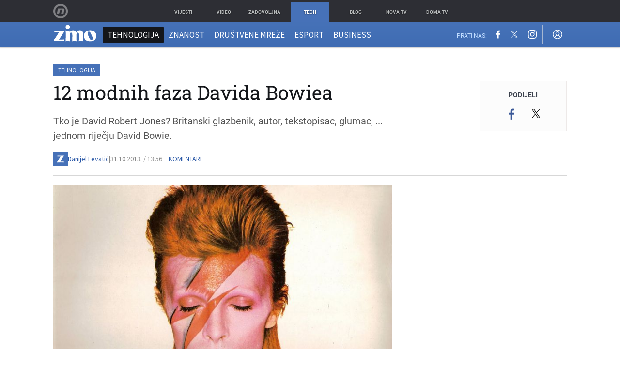

--- FILE ---
content_type: text/javascript
request_url: https://html-load.com/loader.min.js
body_size: 28586
content:
// 
!function(){function a0e(){const e=["recovery","encodeURI","gecko/","stopPropagation","a3luYg==","as-async","edl","clearInterval","abs","baseURI","Forcepoint","catch","bml1ZTh0bXlhY2ozbDkxcTY1Znhid3pydjdwbzJnazQw","eTkzcmZ0czdseHE4dmtnamVuNW0waTZ3emhhcDF1Y2Iybw==","adshield","load","HTMLLinkElement","IFrame","&error=","UWpeIE5DVXY1NGxlIlZNbV8zMEdM","dispatchEvent","width","c3ZtbQ==","api","c204ZmtocndhOTR5MGV1cGoybnEx","gpt-adpushup","closest","string","combo","try-catch","from","getAttributeNames","adlib","core-ads","snigel","X2w8IFZ6cURGOjJnNjF3e2ltKCI3TEFaYS9eaiVcJ0s/","confirm","AdShield API cmd","setInterval","split","HTMLImageElement","num","MessageEvent","nthChildOf","tpmn","loader","referrer","Blob","ddg/","Element_innerHTML","cache_is_blocking_ads","gpt-highfivve","10engFum","Element","getGPPData","self","https://","UserAgent","HTMLMetaElement",'":[{"id":"',"Script","ing","value","alphaStr","script malformed. source length: ","debug","input","UUNBQlYiXSMwamImV282dDpVdWlIZzFyUEQ0JSlSbE5rLQ==","createContextualFragment","data-sdk","http","as-extra","android","blob:","isInIframe","createObjectURL","O2ZlUVhcLk54PHl9MgpVOWJJU0wvNmkhWXUjQWh8Q15a","Date.now is not a function","TlhHdDU9fV1iSWtoKThUPnAtfGVXcw==","gpt-clickio","NmFreWhvcjgwbTM3c2xmdzF2eHA=","d2VneWpwenV4MzhxMmE5dm1pZm90","base64 failed","getDeviceInfo","NGJvdjI4c3lxN3hhY2VnNjVmbTA5cnQzbGlobmt1empwMQ==","reverse","property","language","true","players","dmJybDRzN3U5ZjhuejVqcHFpMG13dGU2Y3loYWcxM294","eWJmcQ==","exec","server","reserved2","clearTimeout","w2g","flatMap","], X-Crc32: ","aWQ=","setProperty","write","dable-tdn","isArray","function a0Z(e,Z){const L=a0e();return a0Z=function(w,Q){w=w-0xf2;let v=L[w];return v;},a0Z(e,Z);}function a0e(){const eD=['onload','as_','526myoEGc','push','__sa_','__as_ready_resolve','__as_rej','addEventListener','LOADING','XMLHttpRequest','entries','getOwnPropertyDescriptor','_as_prehooked_functions','status','script_onerror','__fr','xhr_defer','href','isAdBlockerDetected','length','then','8fkpCwc','onerror','apply','readyState','_as_prehooked','set','__as_new_xhr_data','Window','catch','charCodeAt','location','document','onreadystatechange','__as_xhr_open_args','_as_injected_functions','DONE','open','toLowerCase','handleEvent','defineProperty','name','54270lMbrbp','__as_is_xhr_loading','prototype','decodeURIComponent','contentWindow','EventTarget','407388pPDlir','__as_xhr_onload','collect','get','call','JSON','setAttribute','Element','btoa','__as_is_ready_state_change_loading','GET','4281624sRJEmx','__origin','currentScript','1433495pfzHcj','__prehooked','1079200HKAVfx','window','error','687boqfKv','fetch','load','1578234UbzukV','function','remove','hostname','adshield'];a0e=function(){return eD;};return a0e();}(function(e,Z){const C=a0Z,L=e();while(!![]){try{const w=-parseInt(C(0x10a))/0x1*(-parseInt(C(0x114))/0x2)+-parseInt(C(0xf7))/0x3+-parseInt(C(0x127))/0x4*(parseInt(C(0x13c))/0x5)+parseInt(C(0x10d))/0x6+parseInt(C(0x105))/0x7+parseInt(C(0x107))/0x8+-parseInt(C(0x102))/0x9;if(w===Z)break;else L['push'](L['shift']());}catch(Q){L['push'](L['shift']());}}}(a0e,0x24a95),((()=>{'use strict';const m=a0Z;const Z={'HTMLIFrameElement_contentWindow':()=>Object[m(0x11d)](HTMLIFrameElement[m(0xf3)],m(0xf5)),'XMLHttpRequest_open':()=>Q(window,m(0x11b),m(0x137)),'Window_decodeURIComponent':()=>Q(window,m(0x12e),m(0xf4)),'Window_fetch':()=>Q(window,m(0x12e),m(0x10b)),'Element_setAttribute':()=>Q(window,m(0xfe),m(0xfd)),'EventTarget_addEventListener':()=>Q(window,m(0xf6),m(0x119))},L=m(0x116)+window[m(0xff)](window[m(0x131)][m(0x123)]),w={'get'(){const R=m;return this[R(0xf9)](),window[L];},'collectOne'(v){window[L]=window[L]||{},window[L][v]||(window[L][v]=Z[v]());},'collect'(){const V=m;window[L]=window[L]||{};for(const [v,l]of Object[V(0x11c)](Z))window[L][v]||(window[L][v]=l());}};function Q(v,l,X){const e0=m;var B,s,y;return e0(0x108)===l[e0(0x138)]()?v[X]:e0(0x132)===l?null===(B=v[e0(0x132)])||void 0x0===B?void 0x0:B[X]:e0(0xfc)===l?null===(s=v[e0(0xfc)])||void 0x0===s?void 0x0:s[X]:null===(y=v[l])||void 0x0===y||null===(y=y[e0(0xf3)])||void 0x0===y?void 0x0:y[X];}((()=>{const e2=m;var v,X,B;const y=W=>{const e1=a0Z;let b=0x0;for(let O=0x0,z=W[e1(0x125)];O<z;O++){b=(b<<0x5)-b+W[e1(0x130)](O),b|=0x0;}return b;};null===(v=document[e2(0x104)])||void 0x0===v||v[e2(0x10f)]();const g=function(W){const b=function(O){const e3=a0Z;return e3(0x113)+y(O[e3(0x131)][e3(0x110)]+e3(0x11e));}(W);return W[b]||(W[b]={}),W[b];}(window),j=function(W){const b=function(O){const e4=a0Z;return e4(0x113)+y(O[e4(0x131)][e4(0x110)]+e4(0x135));}(W);return W[b]||(W[b]={}),W[b];}(window),K=e2(0x113)+y(window[e2(0x131)][e2(0x110)]+e2(0x12b));(X=window)[e2(0x117)]||(X[e2(0x117)]=[]),(B=window)[e2(0x118)]||(B[e2(0x118)]=[]);let x=!0x1;window[e2(0x117)][e2(0x115)](()=>{x=!0x0;});const E=new Promise(W=>{setTimeout(()=>{x=!0x0,W();},0x1b5d);});function N(W){return function(){const e5=a0Z;for(var b=arguments[e5(0x125)],O=new Array(b),z=0x0;z<b;z++)O[z]=arguments[z];return x?W(...O):new Promise((k,S)=>{const e6=e5;W(...O)[e6(0x126)](k)[e6(0x12f)](function(){const e7=e6;for(var f=arguments[e7(0x125)],q=new Array(f),A=0x0;A<f;A++)q[A]=arguments[A];E[e7(0x126)](()=>S(...q)),window[e7(0x118)][e7(0x115)]({'type':e7(0x10b),'arguments':O,'errArgs':q,'reject':S,'resolve':k});});});};}const I=W=>{const e8=e2;var b,O,z;return e8(0x101)===(null===(b=W[e8(0x134)])||void 0x0===b?void 0x0:b[0x0])&&0x0===W[e8(0x11f)]&&((null===(O=W[e8(0x134)])||void 0x0===O?void 0x0:O[e8(0x125)])<0x3||!0x1!==(null===(z=W[e8(0x134)])||void 0x0===z?void 0x0:z[0x2]));},M=()=>{const e9=e2,W=Object[e9(0x11d)](XMLHttpRequest[e9(0xf3)],e9(0x133)),b=Object[e9(0x11d)](XMLHttpRequest[e9(0xf3)],e9(0x12a)),O=Object[e9(0x11d)](XMLHttpRequestEventTarget[e9(0xf3)],e9(0x128)),z=Object[e9(0x11d)](XMLHttpRequestEventTarget[e9(0xf3)],e9(0x112));W&&b&&O&&z&&(Object[e9(0x13a)](XMLHttpRequest[e9(0xf3)],e9(0x133),{'get':function(){const ee=e9,k=W[ee(0xfa)][ee(0xfb)](this);return(null==k?void 0x0:k[ee(0x103)])||k;},'set':function(k){const eZ=e9;if(x||!k||eZ(0x10e)!=typeof k)return W[eZ(0x12c)][eZ(0xfb)](this,k);const S=f=>{const eL=eZ;if(this[eL(0x12a)]===XMLHttpRequest[eL(0x136)]&&I(this))return this[eL(0x100)]=!0x0,E[eL(0x126)](()=>{const ew=eL;this[ew(0x100)]&&(this[ew(0x100)]=!0x1,k[ew(0xfb)](this,f));}),void window[eL(0x118)][eL(0x115)]({'type':eL(0x122),'callback':()=>(this[eL(0x100)]=!0x1,k[eL(0xfb)](this,f)),'xhr':this});k[eL(0xfb)](this,f);};S[eZ(0x103)]=k,W[eZ(0x12c)][eZ(0xfb)](this,S);}}),Object[e9(0x13a)](XMLHttpRequest[e9(0xf3)],e9(0x12a),{'get':function(){const eQ=e9;var k;return this[eQ(0x100)]?XMLHttpRequest[eQ(0x11a)]:null!==(k=this[eQ(0x12d)])&&void 0x0!==k&&k[eQ(0x12a)]?XMLHttpRequest[eQ(0x136)]:b[eQ(0xfa)][eQ(0xfb)](this);}}),Object[e9(0x13a)](XMLHttpRequestEventTarget[e9(0xf3)],e9(0x128),{'get':function(){const ev=e9,k=O[ev(0xfa)][ev(0xfb)](this);return(null==k?void 0x0:k[ev(0x103)])||k;},'set':function(k){const el=e9;if(x||!k||el(0x10e)!=typeof k)return O[el(0x12c)][el(0xfb)](this,k);const S=f=>{const er=el;if(I(this))return this[er(0xf2)]=!0x0,E[er(0x126)](()=>{const eX=er;this[eX(0xf2)]&&(this[eX(0xf2)]=!0x1,k[eX(0xfb)](this,f));}),void window[er(0x118)][er(0x115)]({'type':er(0x122),'callback':()=>(this[er(0xf2)]=!0x1,k[er(0xfb)](this,f)),'xhr':this});k[er(0xfb)](this,f);};S[el(0x103)]=k,O[el(0x12c)][el(0xfb)](this,S);}}),Object[e9(0x13a)](XMLHttpRequestEventTarget[e9(0xf3)],e9(0x112),{'get':function(){const eB=e9;return z[eB(0xfa)][eB(0xfb)](this);},'set':function(k){const es=e9;if(x||!k||es(0x10e)!=typeof k)return z[es(0x12c)][es(0xfb)](this,k);this[es(0xf8)]=k,this[es(0x119)](es(0x109),S=>{const ey=es;I(this)&&window[ey(0x118)][ey(0x115)]({'type':ey(0x122),'callback':()=>{},'xhr':this});}),z[es(0x12c)][es(0xfb)](this,k);}}));};function P(W){return function(){const eg=a0Z;for(var b=arguments[eg(0x125)],O=new Array(b),z=0x0;z<b;z++)O[z]=arguments[z];return this[eg(0x134)]=O,W[eg(0x129)](this,O);};}function Y(W,b,O){const et=e2,z=Object[et(0x11d)](W,b);if(z){const k={...z,'value':O};delete k[et(0xfa)],delete k[et(0x12c)],Object[et(0x13a)](W,b,k);}else W[b]=O;}function D(W,b,O){const ej=e2,z=W+'_'+b,k=w[ej(0xfa)]()[z];if(!k)return;const S=ej(0x108)===W[ej(0x138)]()?window:ej(0x132)===W?window[ej(0x132)]:ej(0xfc)===W?window[ej(0xfc)]:window[W][ej(0xf3)],f=function(){const eK=ej;for(var A=arguments[eK(0x125)],U=new Array(A),F=0x0;F<A;F++)U[F]=arguments[F];try{const J=j[z];return J?J[eK(0xfb)](this,k,...U):k[eK(0xfb)](this,...U);}catch(G){return k[eK(0xfb)](this,...U);}},q=O?O(f):f;Object[ej(0x13a)](q,ej(0x13b),{'value':b}),Object[ej(0x13a)](q,ej(0x106),{'value':!0x0}),Y(S,b,q),window[ej(0x117)][ej(0x115)](()=>{const ex=ej;window[ex(0x111)]&&!window[ex(0x111)][ex(0x124)]&&S[b]===q&&Y(S,b,k);}),g[z]=q;}window[K]||(w[e2(0xf9)](),D(e2(0x11b),e2(0x137),P),D(e2(0xfe),e2(0xfd)),D(e2(0x12e),e2(0x10b),N),(function(){const eN=e2,W=(z,k)=>new Promise((S,f)=>{const eE=a0Z,[q]=k;q[eE(0x121)]?f(k):(E[eE(0x126)](()=>f(k)),z[eE(0x119)](eE(0x10c),()=>S()),window[eE(0x118)][eE(0x115)]({'type':eE(0x120),'reject':()=>f(k),'errArgs':k,'tag':z}));}),b=Object[eN(0x11d)](HTMLElement[eN(0xf3)],eN(0x128));Object[eN(0x13a)](HTMLElement[eN(0xf3)],eN(0x128),{'get':function(){const eI=eN,z=b[eI(0xfa)][eI(0xfb)](this);return(null==z?void 0x0:z[eI(0x103)])||z;},'set':function(z){const eo=eN;var k=this;if(x||!(this instanceof HTMLScriptElement)||eo(0x10e)!=typeof z)return b[eo(0x12c)][eo(0xfb)](this,z);const S=function(){const ei=eo;for(var f=arguments[ei(0x125)],q=new Array(f),A=0x0;A<f;A++)q[A]=arguments[A];return W(k,q)[ei(0x12f)](U=>z[ei(0x129)](k,U));};S[eo(0x103)]=z,b[eo(0x12c)][eo(0xfb)](this,S);}});const O=EventTarget[eN(0xf3)][eN(0x119)];EventTarget[eN(0xf3)][eN(0x119)]=function(){const eM=eN;for(var z=this,k=arguments[eM(0x125)],S=new Array(k),f=0x0;f<k;f++)S[f]=arguments[f];const [q,A,...U]=S;if(x||!(this instanceof HTMLScriptElement)||eM(0x109)!==q||!(A instanceof Object))return O[eM(0xfb)](this,...S);const F=function(){const eP=eM;for(var J=arguments[eP(0x125)],G=new Array(J),H=0x0;H<J;H++)G[H]=arguments[H];return W(z,G)[eP(0x12f)](T=>{const eY=eP;eY(0x10e)==typeof A?A[eY(0x129)](z,T):A[eY(0x139)](...T);});};O[eM(0xfb)](this,q,F,...U);};}()),M(),window[K]=!0x0);})());})()));","none","opr","getOwnPropertyDescriptor","scribd.com","keyval","error on contentWindow","about:","javascript:","isSafari","min","link","replaceState","version=","onreadystatechange","trim","hostage","responseURL","Firefox/","document.createElement","fuse","wrong contentWindow","PEdjcE9JLwl6QVglNj85byByLmJtRlJpZT5Lc18pdjtWdQ==","Url","POST","onLine","Chrome/","__tcfapi","gpt-publisher","c3hwMlc5IC0zT25TJjdIPXJWNEQ7VFthdyFdTUFJL31MbA==","promise","resource","fetch","7Y6Y7J207KeA66W8IOu2iOufrOyYpOuKlCDspJEg66y47KCc6rCAIOuwnOyDne2WiOyKteuLiOuLpC4g7J6Q7IS47ZWcIOuCtOyaqeydhCDrs7TroKTrqbQgJ+2ZleyduCfsnYQg7YG066at7ZWY7IS47JqULg==","_as_res","WwllJjVCXlc+MCMKcmJxSTd9LUF8Yw==","race","Date","defineProperty","responseXML","body","bmxvYw==","cachedResultIsInAdIframe","attributes","adthrive",", cfRay: ","div","toLowerCase","VzB8N196fXtyb1lraFhMXiUoJy8+TnRRR2d1WlNBNHZV","classList","Window_fetch","charCodeAt","div#contents > span#ads","MW53c3I3dms4ZmgwbDN1dDkyamlncXg2ejQ1Y3BibXlv","Document","setAttributeNS","KAlFSENfO3MvLldnTmZWbCB6OU1ZaFF9VGo6SkZVUykj","PTZhMEc+UE9vMzdudj94JjFgXTJ0","b3V0cHV0","ar-v1","configIndex","gpt-interworks","fromCharCode","ping","&request_id=","Invalid protect url: ",'","width":160,"height":600,"position":{"selector":"div#contents","position-rule":"child-0","insert-rule":[]},"original-ads":[{"selector":"div#contents > span#ads"}],"attributes":[]}]}',"LklwPnN6SjhFd2FoWU0vdjt5S2M9ZgooW19UIHEzbk9T","NodeList","cGhtMjF2OWN3NGI3M3lnbG5meG90YXpzdWo4cXJrNjUwaQ==","insertAdjacentHTML","duration","gpt-nextmillenium","isInRootIframe","intersectionRatio","undefined","setTimeout","outerHTML","boundingClientRect","fetchScript error(script malformed), url: ","firefox","adpushup","VHg8V3xYdmN1YkN6LWVrVS8gb2lNCSY6JUlnPjJoe3Nb","height","push","document.hidden","Yzc4NjNxYnNtd3k1NG90bmhpdjE=","get-computed-style","fromEntries","httpEquiv","Jmo8UkRzW1c+YnVrTWBjPzEpCWw=","TopLevelCss","data-src","bWFHO0ZULmUyY1l6VjolaX0pZzRicC1LVVp5PHdMCl8/","removeProperty","find","yahoo-mail-v1","reserved2Output","fetchLater","IntersectionObserverEntry","isGecko","remove","overflow","a2AoNTl3aikie2c+c1xvNlRpQXgKTFA/cWFwdDBdLUl5ZQ==","5296291MTIxgb","as_modal_loaded","&is_brave=","&message=","contentWindow","postMessage","ZndiaA==","bottom","mailto:","url","string-api","slice","insertBefore","ODk1dDdxMWMydmVtZnVrc2w2MGh5empud28zNGJ4cGdp","contains","document - link element","XncgVl8xcWs2OmooImc+aSVlfEwyY0k=","eval","RVlmP1JOMmF9V2JVNWVIX3xTdEpv","azk2WUsodi8mSUNtR0IJNWJ6YT9IY1BfMVcgcVJvQS49Cg==","8755101nclzer","HTMLSourceElement","number","AS-ENCODED-VAL",'{"type": "tag", "marshalled": "<html></html>"}',"head","char must be length 1","alt","revokeObjectURL","document.documentElement.clientWidth, clientHeight","gpt-minutemedia","Css","btoa","MyV0CXsycmNrZnlYUl0/TksmL0ZndztUU01tbi03X2lVLg==","Click","<html></html>","gpt-firstimpression","X-Length","copyScriptElement","toString","tagName","headers","scrollY","dXl5aw==","collect",", source length: ","sleipnir/","addModule","includes","KHIlOTZqVks3e2tQCWdEaE9jRnMnMTtNIkl1UVoveXFB","getItem","stack","Number","as_loader_version","origin","document.getElementsByTagName","stringify","error","Node","History","element-attributes","isNaN","shift","safari","gpt-funke",", X-Length: ","dmtkcw==","Element_attributes","title","_as_req","[data-uri]","Loader aborted: ","token=","worldhistory.org","19148AwMnMz","object-keys","cmVzZXJ2ZWQxSW5wdXQ=","player","readyState","/view","listenerId","bTg5NjFxd3pnaHUyN3hlb2FwbjNrNWlsdnJmamM0c3l0MA==","focus/","reject","naver","rtt","setIsTcfNeeded","cXhuNml1cDNvdDhnejdmbGN3MDlieQ==","http:","reserved1Input","encodeURIComponent","json.parse","Invalid reserved state: ","call","replace","ZGdnbg==","hash","innerHeight","originalUrl","Response","ybar","reserved1Output","decodeURI","object","Element_getAttribute","AdShield API","nhn","N3VpbDVhM2d4YnJwdHZqZXltbzRjMDl3cXpzNjgybmYx","window","728px","filter","Error","DOMTokenList","raptive","document.getElementsByClassName","YEg7NFN5TUIuCmZ1eG52I1JyUDNFSlEmOVlbTzBjCUNVbw==","responseType","data:","document","&domain=","childNodes","as_","style","d3IyNzV5b2dzajRrdjAzaXpjbngxdWFxYjhwZmxtNnRo","as_window_id","elementFromPoint","teads","prototype","whale","localStorage","resources://","append","adsense","__tcfapi not found within timeout","hasAttribute","test/view/passed","ariaLabel","poster","polarbyte","edgios","rel","gpt-nextmillennium","JSON","OTF5c3hlOGx1b3JuNnZwY2l3cQ==","img","frameElement","document.classList.remove not work","cmE7TUg3emZBb1EJeFRVaD9uPSFOSks5PHZgNXsjbVsz","picrew.me","performance","ar-yahoo-v1","YTI3NGJjbGp0djBvbXc2ejlnNXAxM3VzOGVraHhpcmZx","finally","URLSearchParams","pagehide","Tig5fCEvX1JEdjZRKSI4P0wjaFdscjs=","QiBjMQkzRlklPGZfYjJsdV44Wk5DeiNHJ3ZXTTdyJlE9","async","a3JCSnREKFFsdl4+I1toe1gxOW8mU0VBTS9uIk89IDA1UA==","__gpp","anymind","Rzc1MmVgTFh4J1ptfTk8CXs/Rg==","intersectionRect","str","crios","cXA1cjg0Mnljdnhqb3diYXo3dWh0czlnazZpMGVtbjEzZg==","eDhiM2xuMWs5bWNlaXM0dTB3aGpveXJ6djVxZ3RhcGYyNw==","insertAfter","mezzomedia","findLastIndex","&host=","trident","bTByeWlxdDgzNjJwMWZhdWxqNHpnaA==","https://cadmus.script.ac","PerformanceEntry","iframe","query","samsungbrowser","initial","searchParams","string-try-catch","tri","getBoundingClientRect","ghi","return this","eXB3engydXNtOG9nNXE3NHRhbmxiNnJpM3ZjZWhqOWtmMQ==","charAt","inventory_name","charset","@@toPrimitive must return a primitive value.","N3k6eDIxOF1VI05DfW5XYU1Te0w=","reserved2Input","host","matches","Headers","setAttribute","connection","aXJycg==","parseInt","sdkVersion","version","getElementsByTagName","hostname","eDI5aGI4cHd2c2lsY21xMDY1dDQzN3JueXVvMWpmemtl","text","innerText","document.classList.contains","NW52MWllZ3phMjY5anU4c29reTA0aDNwN3JsdGN4bWJx","removeEventListener","https://report.error-report.com/modal?","/resources/","InE0CkozZmtaaGombHRgd0g1MFQ9J2d8KEVQW0ItUVlE","randomize","attributionSrc","e2VGJU9YclEyPm5wM0pOXTQ3dQ==","cadmus script blocked","WEVRNSU8Sl9oIy4wZj92ZUs6ewlDdXRqYEJQOE5HVWIp","#as_domain","Event","Function","element-tagName","replaceChild","edg/","https:","removeChild","Element.remove","domain switched","papi","fXFCPHpgUFpbWUg6MHNqdmFPcA==","stopImmediatePropagation","bXRlcWgweXM2MnAxZnhqNTg5cm80YXVuemxpZzNjN3diaw==","hidden","EventTarget","Failed to decode protect-url: url is empty","HTMLMediaElement","test","loading","regexp-test","data-resource","Nm03a3dlM3Fhb2h1NWc0Yno4aQ==","Integrity check failed: ","isSleipnir","gpt-ima-adshield","URL","VHNwektcVnZMMzkpOlBSYTh4Oy51ZyhgdD93XTZDT2ZGMQ==","(function(){","signalStatus","alert","children","chrome","Failed to execute packing script","freestar","Cf-Ray","as-revalidator","script","isBrave","utf-8","concat","tel:","appendScriptElementAsync","gpt-tdn","unknown","stylesheet","consents","XMLHttpRequest.onreadystatechange","Array","right","Element_setAttribute","MzZxejBtdjl0bmU3a3dyYTVpMXVqeDI4b3lmc3BjZ2xoNA==","script:","PerformanceResourceTiming",".js","VW4gcHJvYmzDqG1lIGVzdCBzdXJ2ZW51IGxvcnMgZHUgY2hhcmdlbWVudCBkZSBsYSBwYWdlLiBWZXVpbGxleiBjbGlxdWVyIHN1ciBPSyBwb3VyIGVuIHNhdm9pciBwbHVzLg==","a24xZWhvNmZqYnI0MHB4YzlpMnE=","Node_insertBefore","scrollX,Y","adingo","className","https://report.error-report.com/modal?eventId=&error=","message","fetchScript error(status: ","getWindowId","gpt-andbeyond","querySelectorAll","useragent","requestIdleCallback not exists","addEventListener","tag","def","port","Node_baseURI","sping","https://report.error-report.com/modal?eventId=&error=Vml0YWwgQVBJIGJsb2NrZWQ%3D&domain=","adsinteractive","top","ZnU2cXI4cGlrd2NueDFhc3RtNDc5YnZnMmV6bG8wM2h5","QjggL1k5b11WSENfcDN5dApoVE9OaTVxNklHLXI9Mmcl","dWwyb3cwMWo5enE1OG1mazRjdjM3YWJzeWlndGVoNnhu","bWpiMGZldTZseng3a3FoZ29wNGF0ODMxYzkyeXdpcjVu","transferSize","XHlqTUYtZiJSWwlId3hucylwSUMxPTI1OEU5NlBLOkpPCg==","scrollX","ssmas","reduce",". Phase: ","all","test/v1ew/failed","/report?","close","NzRoZnZidGNqMmVyb2EwdWw1Nnl3M2lucXhrZ3A5bTF6cw==","adshieldMaxRTT","MUVIYi58dT9wKHFmUGl0eSdyNk8lCXc9XTlCSlJEOzo4aw==","Timed out waiting for consent readiness","isSamsungBrowser","gpt-rubicon","Nm52OGNqZ3picXMxazQ5d2x4NzUzYWU=","cmd","requestIdleCallback","pubkey","geniee-prebid","Zm1qeA==","extra","endsWith","&url=","AdShield API cmd.push","TkduRThhX3kuRmpZTz00dzNdcDc=","Y3E5ODM0a2h3czJ0cmFnajdmbG55bXU=","MG96dXBrcng2cWp3bnlnbDM0bTdpOXRoMWY4djJiZWM1","function",'{"apply-ratio":1,"',"document.getElementById","removeAttribute","Date.now","symplr","XMLHttpRequest","eventId=","isInAdIframe","function a0v(F,v){const h=a0F();return a0v=function(L,H){L=L-0x85;let E=h[L];return E;},a0v(F,v);}function a0F(){const y=['length','includes','removeEventListener','99DdfTHL','message','426867skijjn','926090UmJmXE','5618020JaGBio','forEach','delete','9152640ERdRZO','get','c3RyaW5n','setTimeout','handleEvent','eval','requestIdleCallback','399064oRTnwg','168YhZGAx','test','requestAnimationFrame','error','call','set','addEventListener','filter','load','61678oqLYfA','setInterval','ZnVuY3Rpb24','prototype','click','3732384LyVUeN','27bKBjKK','slice'];a0F=function(){return y;};return a0F();}(function(F,v){const i=a0v,h=F();while(!![]){try{const L=-parseInt(i(0x94))/0x1+parseInt(i(0x9e))/0x2*(parseInt(i(0x86))/0x3)+-parseInt(i(0xa3))/0x4+parseInt(i(0x89))/0x5+parseInt(i(0x8d))/0x6+parseInt(i(0x88))/0x7*(parseInt(i(0x95))/0x8)+-parseInt(i(0xa4))/0x9*(parseInt(i(0x8a))/0xa);if(L===v)break;else h['push'](h['shift']());}catch(H){h['push'](h['shift']());}}}(a0F,0xf2094),((()=>{const G=a0v,F=(E,B)=>typeof E===B,v=atob(G(0xa0)),h=atob(G(0x8f));if(!F(h,h))return;{const E=RegExp[G(0xa1)][G(0x96)];RegExp[G(0xa1)][G(0x96)]=function(B){const g=G;return E[g(0x99)](this,B);};}[G(0x97),G(0x93),G(0x9f),G(0x90)][G(0x9c)](B=>window[B])[G(0x8b)](B=>window[B]=H(window[B],B)),EventTarget[G(0xa1)][G(0x9b)]=H(EventTarget[G(0xa1)][G(0x9b)],G(0x9b),0x1),EventTarget[G(0xa1)][G(0x85)]=H(EventTarget[G(0xa1)][G(0x85)],G(0x85),0x1);const L=new Map();function H(B,u){const P=G;let p=arguments[P(0xa6)]>0x2&&void 0x0!==arguments[0x2]?arguments[0x2]:0x0;return function(){const o=P;for(var S=arguments[o(0xa6)],K=new Array(S),N=0x0;N<S;N++)K[N]=arguments[N];const Q=K[o(0xa5)](0x0,p),Y=K[p],b=K[o(0xa5)](p+0x1);if(!Y)return B[o(0x99)](this,...K);if(o(0x9f)!==u&&o(0x90)!==u&&!F(Y,v)&&!F(Y[o(0x91)],v))return B[o(0x99)](this,...K);let f=null;if(o(0x9b)===u||o(0x85)===u){const I=[o(0x9d),o(0x98),o(0x87),o(0xa2)],J=Q[0x0];if(!I[o(0xa7)](J))return B[o(0x99)](this,...K);L[o(0x8e)](this)||L[o(0x9a)](this,new Map()),L[o(0x8e)](this)[o(0x8e)](J)||L[o(0x8e)](this)[o(0x9a)](J,new Map()),f=L[o(0x8e)](this)[o(0x8e)](J)[o(0x8e)](Y);}if(f=f||function(){const W=o;for(var x=arguments[W(0xa6)],X=new Array(x),m=0x0;m<x;m++)X[m]=arguments[m];return F(Y,v)?Y[W(0x99)](this,...X):F(Y,h)?window[W(0x92)](Y):F(Y[W(0x91)],v)?Y[W(0x91)][W(0x99)](Y,...X):void 0x0;},o(0x9b)===u){const x=Q[0x0];L[o(0x8e)](this)[o(0x8e)](x)[o(0x9a)](Y,f);}else{if(o(0x85)===u){const X=Q[0x0],m=L[o(0x8e)](this)[o(0x8e)](X)[o(0x8e)](Y)||Y;return L[o(0x8e)](this)[o(0x8e)](X)[o(0x8c)](Y),B[o(0x99)](this,...Q,m,...b);}}return B[o(0x99)](this,...Q,f,...b);};}})()));","width: 100vw; height: 100vh; z-index: 2147483647; position: fixed; left: 0; top: 0;","then","set","toPrimitive","last_bfa_at","&title=","gpt-geniee","S1ppe140PG0iNSdjJQpYTHVyeXBxQThbZUl3LURSfGtiQg==","div#contents","navigator","b2lscjg3dDZnMXFiejVlZjRodnB5Y3VqbXgzbndzMDJrOQ==","map","v7.5.73","MWtvaG12NHJsMDgzNjJhaXA3ZmpzNWN0YnF5Z3p3eG5l","aditude","HTMLScriptElement","now","scrollHeight","EventTarget_addEventListener","cWdwazM3NW50bDhqdzlybXgyaTBoYzF6dXY0b2J5NnNlZg==","userAgent","name","indexOf","Failed to fetch script: ","fGAJJ1JxajZDTldIXUk4c3g3dTNm","sentrySampleRatio","tags","bzlxemF4dHA0MDZ3a2U3aWIyZzM4Znltdmo1bGNoMW5y","parentElement","cnlwYQ==","blN5TkRHJ01qL288VSBsIlFFa21pWDJIe1pZSmg0JT1f","xhr.onreadystatechange not set","Window_decodeURIComponent","search","HTMLFormElement","html","dXk4b2EyczZnNGozMDF0OWJpcDdyYw==","bnh6bg==","purpose","open","status","728","opera","data","removeItem","Failed to load script: ","enliple","loader-check","getElementsByClassName","cDkxdHp4NGlic2h3ZjNxeWVuNTA2dWdvMm1rdjhscmpjNw==","ZWhvcg==","script not executed(blob)","data-query","cookie","close-error-report","insertRule","application/javascript","frames","NWY7VnQicURMQjkxJ20KfT9SNlMoWiNBYEpyMEhRbEtQKQ==","Node_appendChild","cmVzZXJ2ZWQyT3V0cHV0","findIndex","location","gpt-adingo","tcString","FontFace","ME5tfXViQzlMNmt7Nygibng+cz1Lb11JQncveVNnZiVX","N2d0a3JwYzQ1bndoNmk4amZ2OTNic3lsYXFlem11Mm8xMA==","document.head.appendChild, removeChild, childNodes","href","dVY2fSlRJz9Ee1NlQU1YNDtFZg==","content","can't access document.hidden","&type=negotiate_fail","gpt-adapex","wp-data","keys","getPropertyValue","Map","adshield-native","XnpHW3dtCkNgPThCdj48Jl0wOlQgTCNweDNYbGktbikuNA==","Jm0yR1Q1SXJQIiAuQihvPTppZ2JKcFduejd0Y3ZOWmA+Cg==","childElementCount","cmVzZXJ2ZWQxT3V0cHV0","brave","textContent","inventories_key","elem","get","cmVzZXJ2ZWQx","eX1YV11PJkdsL0N0KXNZQjgtYkY0UgpEJ3BTRTBcdS5aUA==","max","join","pubads","matchAll","domain switch: no src attribute","getComputedStyle","reload","profile","bkVlSkthLjpQe0E7eDBVTCI0J1hGbXx9d2Z2elEjN1pTKA==","HTMLStyleElement","M2Jwa2ltZnZ4ZTcxNm56b3lydzBxNTI=","bzVoa203OHVwMnl4d3Z6c2owYXQxYmdscjZlaTQzbmNx","target","DOMParser","type","Failed to get key from: ","http://","isFirefox","floor","entries","HTMLIFrameElement","https://html-load.com","ABCDEFGHIJKLMNOPQRSTUVWXYZabcdefghijklmnopqrstuvwxyz","em1wYw==","eventStatus","CSSStyleDeclaration.set/get/removeProperty","dzFHcD4weUJgNVl0XGU0Ml1eQzNPVVhnYiBufWEnVGZxew==","replaceScriptElementAsync","tcloaded","requestAnimationFrame","gpt-enliple","startsWith","aTtVaidbPHciRFQwbFpMZ1M4ZiNoeHNNVn10eTpFLSlg","width not set properly","log","cWJ1dw==","writeln","Object","getAttribute","aXp4c29tcWgzcDhidmdhNDl3N2Z5MnRsdWM2ZTVuMDFy","endpoint","getElementById","evaluate","bWlsYmAjM0JhcV07RFRWP2UuPCAmYw==","a2Zwdg==","lastIndexOf","adfit","aG5bUlhtfERPSC86LkVWS0o7NH1TVQ==","currentScript","dataset","Math","innerHTML","gpt-vuukle","useractioncomplete","eDUwdzRvZTdjanpxOGtyNmk5YWZ0MnAxbmd1bG0zaHlidg==","parse","symbol","constructor","responseText","VGhlcmUgd2FzIGEgcHJvYmxlbSBsb2FkaW5nIHRoZSBwYWdlLiBQbGVhc2UgY2xpY2sgT0sgdG8gbGVhcm4gbW9yZS4=","calculatorsoup.com","document.querySelectorAll","wrong googletag.pubads()","add","srcset","documentElement","adshieldAvgRTT","ZT9gM0FVPDJaWzsJaUpFRlYnfFBhOFQ1ai0udiA6cSNIKQ==","parseFromString","pathname","SktqJUlWels8RUgmPUZtaWN1TS46CVMteFBvWnM3CmtB","parent","setImmediate","cultureg","match","some","eDxbeWtZJTEtc0s5X0MwUmFqIzhPTGxdL0h3aHFGVQkz","bGU0OTcxbTVpcnB1a3hqdjNzcTJvOHk2MGduYnp0aHdmYQ==","aW5wdXQ=","CrOS","b3U3ZXJjdnc5bDAxeWdobmZpcDY4NWJ6eHF0YWszc2ptNA==","Clean.io Inc.","Date.now is not a number","traffective",", body: ","outerWidth","send","outerHeight","M2M1MWdvcTQwcHphbDlyNnh1dnRrZXkyc3duajdtaWhi","djlhcHlpazYyMzBqNW1sN244YnVxcmYxemdzY2V3eHQ0","as-empty-bidder","resolve","cGxiaTIxY3hmbW8zNnRuNTB1cQ==","minutemedia","nextSibling","document - find element","Range","HTMLVideoElement","cmVzZXJ2ZWQySW5wdXQ=","iterator","CSSStyleSheet","eVw2WmcxcW1ea3pjJ3woWWlvUiI+Rgo=","length","json","})()","output","ZmthZA==","prod","status code: ","SharedStorageWorklet","31BzSHuX","OWptYW53eXF4MHM1NHp1dG82aA==","Promise","Failed to load website due to adblock: ","replaceSync","apply","YmphM3prZnZxbHRndTVzdzY3OG4=","N3o+Z317L1cjYGNbWlQmc0k8Mi1oYUtYWW4Kbyl4U0ZB","response","contentDocument","atob-btoa","JlhEX1FPaE1ybHRwUjFjNHpHClk=","String","document.querySelector","Navigator","__gpp not found within timeout","MHQ4a2JmMjZ1ejlzbWg3MTRwY2V4eQ==","aXZtc2xyNDhhY2Uzem9rZ3h0MTBiNnA=","_fa_","__sa_","gpt-adshield","srcdoc","dXNqbDRmaHdicHIzaXl6NXhnODZtOWV2Y243b2swYTIxdA==","opt/","decodeURIComponent","protocol","as_domain","eventName","math-random","forEach","_isTcfNeeded","setHTMLUnsafe","statusText","/resources/v2/","idx","no purpose 1 consent","cssText","child-0","eDVBOGhFOT0KUUcxIkN1SidvVihJKT5sYlc0RCNlIEw2","edge","left","geniee","sendBeacon","(E2) Invalid protect url: ","Py0wOHRQKEpIMUVHeyVbaiZzIiBENWs=","insertAdjacentElement","35295YqftrI","Y3J4bWpmN3loZ3Q2bzNwOGwwOWl2","ZW93NXJmbHVxOHg0emdqNzBwMTNjaTZtaDJzOXRua2Fidg==","promise tainted","width not removed","azUyM3RscHplcXZzMHlqaDgxb2d1YTZ3bmJyN2M5bWY0aQ==","fxios/","X-Crc32","1946468nWZHsb","article","display","source","MessagePort","parseFloat","sectionChange","atob",", Script-Crc32: ","innerWidth","AdShield API cmd.push result","encodedBodySize","Version/","resources-v2://","jkl","NFdCXTM+CW89bk12Y0thd19yVlI3emxxbSlGcGA6VGdPJw==","Yml4cXJod245emptNTRvMTJmZTBz","Worker","em5iZw==","HTMLAnchorElement","dable","aXRoYw==","setItem","getTime","delete","can't access user-agent","getEntriesByType","text/css","cmVzZXJ2ZWQy","2450994slcnur","check","czN6Ym85YWhnZjdsazV5MGN1bXJwcW53eDZpNGpldnQy","createElement","scrollWidth",", StatusCode: [","span","Invalid protect url prefix: ","CSSStyleDeclaration","parentNode","visualViewport","random","DocumentFragment","appendChild","6407840kBTwTw","gpt-adsinteractive","gpt-anymind","src","action","abc","adshield-api","/script/","Window","RegExp","error on googletag.pubads()","script not executed(inline)","coupang-dynamic","reserved1","pubstack","), url: ","googletag","querySelector","[native code]","warn","Y29rcQ==","HTMLElement"];return(a0e=function(){return e})()}function a0y(e,t){const n=a0e();return(a0y=function(e,t){return n[e-=298]})(e,t)}(function(){const e=a0y,t=a0e();for(;;)try{if(488370==-parseInt(e(699))/1*(parseInt(e(1100))/2)+-parseInt(e(745))/3+-parseInt(e(753))/4*(-parseInt(e(870))/5)+parseInt(e(782))/6+-parseInt(e(1026))/7+-parseInt(e(796))/8+parseInt(e(1046))/9)break;t.push(t.shift())}catch(e){t.push(t.shift())}})(),(()=>{"use strict";const e=a0y;var t={};t.g=function(){const e=a0y;if(e(1129)==typeof globalThis)return globalThis;try{return this||new Function(e(344))()}catch(t){if(e(1129)==typeof window)return window}}();const n=e=>{const t=a0y;let n=0;for(let o=0,r=e[t(691)];o<r;o++)n=(n<<5)-n+e[t(973)](o),n|=0;return n},o=class{static[e(783)](){const t=e;var o,r;let i=arguments[t(691)]>0&&void 0!==arguments[0]?arguments[0]:t(818),c=!(arguments[t(691)]>1&&void 0!==arguments[1])||arguments[1];const a=Date[t(514)](),s=a-a%864e5,l=s-864e5,d=s+864e5,u=t(1147)+n(i+"_"+s),m=t(1147)+n(i+"_"+l),f=t(1147)+n(i+"_"+d);return u===m||u===f||m===f||!(null!==(o=null!==(r=window[u])&&void 0!==r?r:window[m])&&void 0!==o?o:window[f])&&(c&&(window[u]=!0,window[m]=!0,window[f]=!0),!0)}};function r(t){const n=e;return(r=n(488)==typeof Symbol&&n(645)==typeof Symbol[n(688)]?function(e){return typeof e}:function(e){const t=n;return e&&t(488)==typeof Symbol&&e[t(646)]===Symbol&&e!==Symbol[t(1153)]?t(645):typeof e})(t)}function i(t,n,o){const i=e;return c=function(e){const t=a0y;if(t(1129)!=r(e)||!e)return e;var n=e[Symbol[t(501)]];if(void 0!==n){var o=n[t(1119)](e,t(845));if(t(1129)!=r(o))return o;throw new TypeError(t(349))}return String(e)}(n),(n=i(645)==r(c)?c:c+"")in t?Object[i(960)](t,n,{value:o,enumerable:!0,configurable:!0,writable:!0}):t[n]=o,t;var c}const c=8e3;class a{static[e(1112)](t){this[e(729)]=t}static[e(586)](t){const n=e;let o=!(arguments[n(691)]>1&&void 0!==arguments[1])||arguments[1],r=arguments[n(691)]>2&&void 0!==arguments[2]?arguments[2]:n(1155);try{return o&&(t=s(t)),window[r][n(1076)](t)}catch(e){return""}}static[e(500)](t,n){const o=e;let r=!(arguments[o(691)]>2&&void 0!==arguments[2])||arguments[2],i=arguments[o(691)]>3&&void 0!==arguments[3]?arguments[3]:o(1155);try{if(r&&(t=s(t)),!this[o(729)])return window[i][o(775)](t,n);(async function(){const e=o,{enableGpp:r=!1}={},a=await function(){const{tcfTimeoutMs:e=c,requireTcString:t=!0}={};return new Promise((async(n,o)=>{const r=a0y;try{var i,a;await function(){const e=a0y;let t=arguments[e(691)]>0&&void 0!==arguments[0]?arguments[0]:c;return new Promise(((n,o)=>{const r=e,i=Date[r(514)](),c=()=>{const e=r;e(488)!=typeof window[e(949)]?Date[e(514)]()-i>t?o(new Error(e(1159))):setTimeout(c,50):n(window[e(949)])};c()}))}(e);let s=!1;const l=e=>!(!e||r(617)!==e[r(613)]&&r(642)!==e[r(613)]||t&&!e[r(562)]),d=(e,t)=>{const o=r;if(t&&!s&&l(e)){s=!0;try{var i,c;null===(i=(c=window)[o(949)])||void 0===i||i[o(1119)](c,o(368),2,(()=>{}),e[o(1106)])}catch{}n(e)}};null===(i=(a=window)[r(949)])||void 0===i||i[r(1119)](a,r(446),2,d),setTimeout((()=>{s||o(new Error(r(472)))}),e)}catch(e){o(e)}}))}();if(!function(e){const t=a0y;var n,o;return!!(null!==(n=null===(o=e[t(536)])||void 0===o?void 0:o[t(423)])&&void 0!==n?n:{})[1]}(a))throw new Error(e(734));let s;if(r)try{s=await function(){const t=e;let n=arguments[t(691)]>0&&void 0!==arguments[0]?arguments[0]:6e3;return new Promise(((e,o)=>{const r=t,i=Date[r(514)](),c=()=>{const t=r;t(488)!=typeof window[t(319)]?Date[t(514)]()-i>n?o(new Error(t(714))):setTimeout(c,50):(()=>{const n=t;try{var o,r,i,c;null===(o=(r=window)[n(319)])||void 0===o||o[n(1119)](r,n(446),((t,o)=>{const r=n;o&&t&&(r(759)===t[r(726)]||r(406)===t[r(726)])&&e(t)})),null===(i=(c=window)[n(319)])||void 0===i||i[n(1119)](c,n(872),((t,o)=>{o&&t&&e({eventName:n(338),data:t})}))}catch{}})()};c()}))}()}catch(t){console[e(815)](t)}return{result:await Promise[e(680)]((o=>{const r=e;let{tcData:c,gppInfo:a}=o;window[i][r(775)](t,n)})({tcData:a,gppInfo:s})),tcData:a,gppInfo:s}})()[o(829)]((e=>{}))}catch(e){}}static[e(1023)](t){const n=e;let o=!(arguments[n(691)]>1&&void 0!==arguments[1])||arguments[1],r=arguments[n(691)]>2&&void 0!==arguments[2]?arguments[2]:n(1155);try{return o&&(t=s(t)),window[r][n(542)](t)}catch(e){}}}i(a,e(729),!1);const s=t=>""[e(417)](window[e(560)][e(352)],e(717))[e(417)](btoa(t));class l{static[e(415)](){const t=e;try{if(null!=window[t(507)][t(582)]&&t(415)===window[t(507)][t(582)][t(415)][t(519)])return!0}catch(e){}return!1}static[e(931)](){const t=e;try{if(l[t(415)]())return!1;const e=navigator[t(518)][t(969)](),n=[t(1089)];return![t(409),t(738),t(382),t(924),t(540),t(722),t(331),t(324),t(1002),t(1154),t(866),t(1110),t(299)][t(664)]((n=>e[t(1074)](n)))&&n[t(664)]((n=>e[t(1074)](n)))}catch(e){}return!1}static[e(606)](){const t=e;try{if(l[t(415)]())return!1;const e=navigator[t(518)][t(969)]();if(e[t(1074)](t(1108))||e[t(1074)](t(751)))return!0;const n=[t(1002)];return![t(409),t(738),t(382),t(924),t(540),t(722),t(331),t(324),t(1154),t(866),t(1110),t(299)][t(664)]((n=>e[t(1074)](n)))&&n[t(664)]((n=>e[t(1074)](n)))}catch(e){}return!1}static[e(473)](){const t=e;try{const e=navigator[t(518)][t(969)]();return e[t(1074)](t(890))&&e[t(1074)](t(337))}catch(e){}return!1}static[e(401)](){const t=e;try{return navigator[t(518)][t(969)]()[t(1074)](t(1072))}catch(e){}return!1}static[e(1022)](){const t=e;return navigator[t(518)][t(969)]()[t(1074)](t(820))}}const d=(t,n)=>{const o=e;if(o(845)!=typeof t||o(845)!=typeof n)return!1;const r=t[o(691)],i=n[o(691)];if(0===r&&0===i)return!0;if(0===r)return!1;if(0===i)return!0;if(r<i)return!1;for(let e=0;e<t[o(691)];e++)if(t[e]===n[0]){let r=!0;for(let i=1;i<n[o(691)];i++)if(!t[e+i]||t[e+i]!==n[i]){r=!1;break}if(r)return!0}return!1},u=(t,n)=>{const o=e;if(o(845)!=typeof t||o(845)!=typeof n)return-1;const r=t[o(691)],i=n[o(691)];if(0===r&&0===i)return-1;if(0===r)return-1;if(0===i)return-1;if(r<i)return-1;for(let e=0;e<t[o(691)];e++)if(t[e]===n[0]){let r=!0;for(let i=1;i<n[o(691)];i++)if(!t[e+i]||t[e+i]!==n[i]){r=!1;break}if(r)return e}return-1},m=t=>{const n=e,o=navigator[n(518)],r=u(o,t);if(-1===r)return-1;let i="";for(let e=r+t[n(691)];e<o[n(691)];e++){const t=o[n(973)](e);if(t<48||t>57)break;i+=o[e]}return parseInt(i)||-1},f={HTMLIFrameElement_contentWindow:()=>Object[e(925)](HTMLIFrameElement[e(1153)],e(1030)),XMLHttpRequest_open:()=>p(window,e(494),e(537)),Window_decodeURIComponent:()=>p(window,e(804),e(723)),Window_fetch:()=>p(window,e(804),e(954)),Element_setAttribute:()=>p(window,e(871),e(355)),EventTarget_addEventListener:()=>p(window,e(392),e(446))},w=e(718)+window[e(1058)](window[e(560)][e(567)]),x={get(){return this[e(1070)](),window[w]},collectOne(e){window[w]=window[w]||{},window[w][e]||(window[w][e]=f[e]())},collect(){const t=e;window[w]=window[w]||{};for(const[e,n]of Object[t(608)](f))window[w][e]||(window[w][e]=n())}};function p(t,n,o){const r=e;var i,c,a;return r(1134)===n[r(969)]()?t[o]:r(1144)===n?null===(i=t[r(1144)])||void 0===i?void 0:i[o]:r(302)===n?null===(c=t[r(302)])||void 0===c?void 0:c[o]:null===(a=t[n])||void 0===a||null===(a=a[r(1153)])||void 0===a?void 0:a[o]}const h={appendChild:Node[e(1153)][e(795)],insertBefore:Node[e(1153)][e(1038)]};function g(t,n){const o=e;n[o(683)]?h[o(1038)][o(1119)](n[o(526)],t,n[o(683)]):h[o(795)][o(1119)](n[o(791)],t)}function v(t){const n=e;h[n(795)][n(1119)](document[n(1051)],t)}function y(t){const n=e,o=document[n(785)](t[n(1066)]);for(const e of t[n(849)]())o[n(355)](e,t[n(627)](e));return o[n(583)]=t[n(583)],o}function b(t,n){const o=e;return n?(n[o(620)]("?")&&(n=n[o(1037)](1)),t[o(1074)]("?")?t+"&"+n:t+"?"+n):t}function E(){const t=e;try{const e=[65,66,67,68,69,70,71,72,73,74,75,76,77,78,79,80,81,82,83,84,85,86,87,88,89,90],n=["A","B","C","D","E","F","G","H","I","J","K","L","M","N","O","P","Q","R","S","T","U","V","W","X","Y","Z"];for(let o=0;o<26;o++)if(String[t(984)](e[o])!==n[o]||n[o][t(973)](0)!==e[o])return!1}catch(e){return!1}return!0}let T="",M=e(610);try{var _;T=null!==(_=document[e(637)][e(627)](e(887)))&&void 0!==_?_:e(421);const t=document[e(637)][e(627)](e(1014))||document[e(637)][e(627)](e(799));t&&(M=new URL(t,window[e(560)][e(567)])[e(1080)])}catch(e){}const N={version:e(510),sdkVersion:T,endpoint:M,env:e(696),debug:!1,sentrySampleRatio:.05},L={idx:t=>Math[e(607)](Math[e(793)]()*t),elem:function(t){const n=e;return t[this[n(733)](t[n(691)])]},num:function(t,n){const o=e;return Math[o(607)](Math[o(793)]()*(n-t))+t},alphaStr:function(t,n){const o=e,r=t+this[o(859)](0,n-t),i=[];for(let e=0;e<r;++e)i[o(1006)](o(611)[o(346)](this[o(859)](0,52)));return i[o(590)]("")},className:function(){return this[e(881)](5,15)}};function W(t){const n=e;return t?k[n(1017)]((e=>e.id===t)):N[n(883)]?I[0]:L[n(585)](I)}function S(t){const n=e,o=[n(917),n(667),n(980),n(587),n(1102),n(581),n(781),n(687),n(558)],r={};for(let e=0;e<o[n(691)];e++){const i=t[e];r[atob(o[e])]=n(845)==typeof i?atob(i):i}return r}const I=[[e(909),e(894),e(511),117,e(768),e(643),57,e(743),e(599)],[e(535),e(659),e(525),117,e(615),e(517),115,e(315),e(716)],[e(633),e(307),e(1039),97,e(588),e(508),114,e(1042),e(475)],[e(480),e(376),e(455),106,e(951),e(902),53,e(690),e(486)]][e(509)]((e=>S(e))),H=[[e(612),e(989),e(367),119,e(885),e(666),102,e(321),e(681)],[e(1032),e(737),e(1149),57,e(1059),e(831),101,e(388),e(399)],[e(624),e(621),e(677),102,e(1045),e(390),56,e(374),e(700)],[e(963),e(665),e(487),97,e(579),e(469),115,e(568),e(303)],[e(822),e(564),e(311),121,e(656),e(747),110,e(710),e(1008)],[e(1069),e(1004),e(458),118,e(556),e(325),115,e(485),e(433)],[e(527),e(456),e(457),112,e(597),e(1107),114,e(1012),e(898)],[e(548),e(371),e(1133),107,e(944),e(345),104,e(350),e(705)],[e(695),e(706),e(830),115,e(471),e(991),104,e(837),e(769)],[e(840),e(1015),e(975),97,e(318),e(428),101,e(522),e(899)],[e(816),e(1075),e(628),106,e(578),e(547),107,e(1044),e(842)],[e(771),e(978),e(600),102,e(505),e(669),57,e(979),e(746)],[e(1121),e(853),e(363),103,e(1141),e(326),97,e(896),e(1113)],[e(774),e(316),e(784),56,e(1025),e(750),49,e(636),e(332)],[e(357),e(970),e(678),111,e(460),e(565),104,e(632),e(715)],[e(1092),e(528),e(908),107,e(404),e(721),50,e(957),e(534)]][e(509)]((e=>S(e))),k=[...I,...H],A=t=>{const n=e,o=W(t[n(1037)](0,4));if(!o)throw new Error(n(604)+t);const r=t[n(1037)](4);let i=0;return r[n(857)]("")[n(509)]((e=>{const t=n;if(0==i&&e===String[t(984)](o[t(809)]))return i=1,"";if(0==i&&e===String[t(984)](o[t(912)]))return i=2,"";if(0!=i){const n=i;if(i=0,1==n)return o[t(1127)][t(1074)](e)?R(o[t(1115)],o[t(1127)],e):R(o[t(884)],o[t(694)],e)+e;if(2==n)return o[t(1019)][t(1074)](e)?R(o[t(351)],o[t(1019)],e):R(o[t(884)],o[t(694)],e)+e;throw new Error(t(1118)+n)}return R(o[t(884)],o[t(694)],e)}))[n(590)]("")};function R(t,n,o){const r=e;if(1!==o[r(691)])throw new Error(r(1052));return n[r(1074)](o)?t[n[r(520)](o)]:o}const Z="eyJ0eXAiOiJKV1Qi",z="LCJhbGciOiJIUzI1",O="NiJ9.eyJuYW1lIjo",V="iIiwiZW1haWwiOiI",X="iLCJleHAiOjE3Njk",j="wNTMwMjYsImlhdCI",D="6MTc2ODk2NjYyNn0",U=".ogjjNF2j7rZwFiA",Y="IowpnjQH6t2vNIzT",F="BVD0KaMM9vhw",J=()=>{const t=e,n=C();for(const e of n)t(524)in e?G(e):t(422)in e&&B(e)},C=()=>{const t=e;var n,o,r;const i=null===(n=document[t(637)])||void 0===n?void 0:n[t(627)](t(541));if(i)return function(e){const n=t,o=A(e);return JSON[n(644)](o)}(i);const c=null===(o=document[t(637)])||void 0===o?void 0:o[t(627)](t(573));if(c)return[{tags:atob(c)}];const a=null===(r=document[t(637)])||void 0===r?void 0:r[t(627)](t(398));return a?[{tags:atob(a)}]:[]},G=t=>{const n=e;var o;let{tags:r}=t;const i=document[n(637)],c=document[n(785)](n(968));c[n(640)]=r;for(const e of Array[n(848)](c[n(361)](n(414)))){var a;const t=y(e);null===(a=e[n(791)])||void 0===a||a[n(381)](t,e)}const s=(null==i?void 0:i[n(627)](n(336)))||(null==i?void 0:i[n(627)](n(550)));for(let e=0;e<c[n(1146)][n(691)];e++){const t=c[n(1146)][e];t[n(799)]=q(t[n(799)]),t[n(567)]=q(t[n(567)]),s&&(t[n(799)]&&(t[n(799)]=b(t[n(799)],s)),t[n(567)]&&(t[n(567)]=b(t[n(567)],s)))}const l=null===(o=document[n(637)])||void 0===o?void 0:o[n(627)](n(965));l&&l[n(857)](";")[n(509)]((e=>({key:e[n(857)]("=")[0],value:e[n(857)]("=")[1]})))[n(728)]((e=>{const t=n;let{key:o,value:r}=e;for(let e=0;e<c[t(1146)][t(691)];e++){const n=c[t(1146)][e];n instanceof Element&&n[t(355)](o,r)}})),Q(c)},B=t=>{const n=e;let{stylesheet:o}=t;const r=document[n(785)](n(1148));r[n(640)]=o,Q(r)},Q=t=>{const n=e;var o,r;const i=(null===(o=document[n(637)])||void 0===o?void 0:o[n(317)])||n(906)===(null===(r=document[n(637)])||void 0===r?void 0:r[n(627)](n(823)));n(396)!==document[n(1104)]||i?document[n(1040)](document[n(637)])?g(t,document[n(637)]):document[n(1051)][n(795)](t):document[n(919)](t[n(640)])},q=t=>{return t?(n=t)&&n[e(620)](e(1156))?b(""[e(417)](N[e(629)],e(370))[e(417)](t[e(1120)](e(1156),"")),e(1098)[e(417)]([Z,z,O,V,X,j,D,U,Y,F][e(590)](""))):(t=>t&&t[e(620)](e(766)))(t)?b(""[e(417)](N[e(629)],e(732))[e(417)](t[e(1120)](e(766),"")),e(1098)[e(417)]([Z,z,O,V,X,j,D,U,Y,F][e(590)](""),e(330))[e(417)](window[e(560)][e(352)])):t:t;var n};let P=0;function K(t){const n=e,o=(e,n)=>{P++,t(e,n)};return o[n(1065)]=()=>n(814),new Promise(o)}const $=[],ee=t=>$[e(1006)]({message:t,timestamp:Date[e(514)]()}),te=t=>{console[e(1083)](t),ee(t)},ne=async function(t){const n=e;let o=arguments[n(691)]>1&&void 0!==arguments[1]?arguments[1]:N[n(629)];try{let e=o+n(467);e+=n(935)+N[n(360)],e+=n(571),e+=n(503),e+=n(1029)+encodeURIComponent(t),e+=n(483)+encodeURIComponent(location[n(567)]),e+=n(1028)+function(){const e=n;try{if(null!=window[e(507)][e(582)]&&e(415)===window[e(507)][e(582)][e(415)][e(519)])return!0}catch(e){}return!1}()[n(1065)](),e+=n(986)+L[n(881)](16,16);const r=await fetch(e,{method:n(946),body:JSON[n(1082)]($)});return await r[n(364)]()}catch(e){return n(1083)}},oe=new Uint32Array(256);for(let e=0;e<256;e++){let t=e;for(let e=0;e<8;e++)t=1&t?3988292384^t>>>1:t>>>1;oe[e]=t}const re=[[e(446)],[e(407)],[e(425),e(848)],[e(425),e(921)],[e(425),e(1153),e(1136)],[e(425),e(1153),e(1017)],[e(425),e(1153),e(559)],[e(425),e(1153),e(329)],[e(425),e(1153),e(915)],[e(425),e(1153),e(728)],[e(425),e(1153),e(1074)],[e(425),e(1153),e(590)],[e(425),e(1153),e(509)],[e(425),e(1153),e(1006)],[e(425),e(1153),e(463)],[e(425),e(1153),e(903)],[e(425),e(1153),e(1088)],[e(425),e(1153),e(664)],[e(760)],[e(865)],[e(1058)],[e(825)],[e(913)],[e(854)],[e(790),e(1153),e(575)],[e(790),e(1153),e(1016)],[e(790),e(1153),e(918)],[e(689),e(1153),e(553)],[e(959),e(514)],[e(959),e(1153),e(776)],[e(1128)],[e(723)],[e(838)],[e(1144),e(827)],[e(1144),e(962)],[e(1144),e(468)],[e(1144),e(1040)],[e(1144),e(551)],[e(1144),e(785)],[e(1144),e(637)],[e(1144),e(1151)],[e(1144),e(631)],[e(1144),e(630)],[e(1144),e(546)],[e(1144),e(361)],[e(1144),e(1051),e(795)],[e(1144),e(1051),e(384)],[e(1144),e(391)],[e(1144),e(537)],[e(1144),e(813)],[e(1144),e(443)],[e(1144),e(864)],[e(1144),e(403)],[e(1144),e(919)],[e(1144),e(625)],[e(794),e(1153),e(630)],[e(794),e(1153),e(813)],[e(794),e(1153),e(443)],[e(602),e(1153),e(657)],[e(1138),e(1153),e(652)],[e(1138),e(1153),e(1040)],[e(1138),e(1153),e(1023)],[e(871),e(1153),e(627)],[e(871),e(1153),e(849)],[e(871),e(1153),e(342)],[e(871),e(1153),e(1160)],[e(871),e(1153),e(744)],[e(871),e(1153),e(992)],[e(871),e(1153),e(1023)],[e(871),e(1153),e(491)],[e(871),e(1153),e(355)],[e(871),e(1153),e(977)],[e(871),e(1153),e(730)],[e(819)],[e(1116)],[e(1137),e(1153),e(439)],[e(1043)],[e(378),e(1153),e(389)],[e(378),e(1153),e(821)],[e(392),e(1153),e(446)],[e(392),e(1153),e(368)],[e(954)],[e(563)],[e(305)],[e(379),e(1153),e(704)],[e(379),e(1153),e(1119)],[e(594)],[e(354),e(1153),e(586)],[e(772)],[e(817)],[e(532)],[e(609)],[e(858)],[e(834)],[e(394)],[e(513)],[e(1047)],[e(686)],[e(1123)],[e(762)],[e(1087)],[e(302),e(644)],[e(302),e(1082)],[e(576),e(1153),e(728)],[e(576),e(1153),e(586)],[e(576),e(1153),e(500)],[e(639),e(826)],[e(639),e(607)],[e(639),e(589)],[e(639),e(932)],[e(639),e(793)],[e(860)],[e(757),e(1153),e(1031)],[e(507),e(947)],[e(507),e(741)],[e(507),e(518)],[e(1084),e(1153),e(795)],[e(1084),e(1153),e(1038)],[e(1084),e(1153),e(381)],[e(990),e(1153),e(728)],[e(1078),e(358)],[e(626),e(608)],[e(626),e(1010)],[e(626),e(925)],[e(626),e(574)],[e(626),e(1153),e(1065)],[e(537)],[e(676)],[e(674)],[e(660)],[e(758)],[e(358)],[e(309),e(779)],[e(1031)],[e(701),e(465)],[e(701),e(1153),e(829)],[e(701),e(1153),e(312)],[e(701),e(1153),e(499)],[e(701),e(958)],[e(701),e(1109)],[e(701),e(680)],[e(805),e(1153),e(910)],[e(805),e(1153),e(395)],[e(368)],[e(618)],[e(477)],[e(1125),e(1153),e(692)],[e(1125),e(1153),e(364)],[e(461)],[e(1068)],[e(873)],[e(856)],[e(998)],[e(711),e(984)],[e(711),e(1153),e(973)],[e(711),e(1153),e(417)],[e(711),e(1153),e(482)],[e(711),e(1153),e(1074)],[e(711),e(1153),e(520)],[e(711),e(1153),e(663)],[e(711),e(1153),e(592)],[e(711),e(1153),e(1120)],[e(711),e(1153),e(1037)],[e(711),e(1153),e(857)],[e(711),e(1153),e(620)],[e(711),e(1153),e(969)],[e(711),e(1153),e(937)],[e(454)],[e(403),e(893)],[e(403),e(1054)],[e(313),e(1153),e(1157)],[e(313),e(1153),e(586)],[e(313),e(1153),e(500)],[e(494),e(1153),e(537)],[e(494),e(1153),e(675)]];function ie(){const t=e;let n=arguments[t(691)]>0&&void 0!==arguments[0]?arguments[0]:window;ae(n,arguments[t(691)]>1&&void 0!==arguments[1]&&arguments[1])}let ce="";const ae=function(){const t=e;let n=arguments[t(691)]>0&&void 0!==arguments[0]?arguments[0]:window,o=arguments[t(691)]>1?arguments[1]:void 0;{function s(e){try{let t=n;for(const n of e)t=t[n]}catch(e){return!0}return!1}ce=t(904);for(const l of re)if(s(l)){let m=t(1134);for(const f of l)m+="."+f;se(m)}}ce=t(492),t(488)!=typeof n[t(959)][t(514)]&&se(t(895)),t(1048)!=typeof n[t(959)][t(514)]()&&se(t(671));{ce=t(424);const w=new(n[t(494)]),x=()=>{};w[t(936)]=x,w[t(936)]!==x&&se(t(529))}{ce=t(614);const p=n[t(1144)][t(785)](t(968))[t(1148)];p[t(918)](t(839),t(1135)),t(1135)!==p[t(575)](t(839))&&se(t(622)),p[t(1016)](t(839)),p[t(575)](t(839))&&se(t(749))}const r=n[t(1144)][t(785)](t(968)),i=n[t(1144)][t(785)](t(304));i[t(799)]=t(1096);const c=n[t(1144)][t(785)](t(933)),a=n[t(1144)][t(785)](t(414));{ce=t(941),r&&i&&c&&a&&n[t(1144)][t(785)](t(788))||se(),ce=t(1055),(n[t(1087)](document[t(654)][t(786)])||n[t(1087)](document[t(654)][t(515)]))&&se(),ce=t(566),[r,i,c,a][t(728)]((e=>{const o=t;n[o(1144)][o(1051)][o(795)](e);let r=!1;n[o(1144)][o(1051)][o(1146)][o(728)]((t=>{t===e&&(r=!0)})),r||se(o(1146)),n[o(1144)][o(1051)][o(384)](e)})),ce=t(684);const h=L[t(437)]();r.id=h,r[t(971)][t(652)](h),n[t(1144)][t(1051)][t(795)](r),r!==n[t(1144)][t(630)](h)&&se(t(490)),r!==n[t(1144)][t(546)](h)[0]&&se(t(1140)),r!==n[t(1144)][t(813)]("#"[t(417)](h))&&se(t(712)),r!==n[t(1144)][t(443)]("#"[t(417)](h))[0]&&se(t(650)),r[t(971)][t(1040)](h)||se(t(366)),r[t(971)][t(1023)](h),r[t(971)][t(1040)](h)&&se(t(306)),ce=t(1041),n[t(1144)][t(1051)][t(795)](c),c[t(355)](t(300),t(422)),c[t(355)](t(603),t(780)),0===n[t(1144)][t(1051)][t(361)](t(933))[t(691)]&&se(t(1081));try{r[t(1023)](),c[t(1023)]()}catch(g){se(t(385))}n[t(1144)][t(1051)][t(1040)](c)&&se(t(1023)),ce=t(1007);try{n[t(1144)][t(391)]}catch(v){se(t(570))}}{ce=t(342);const y=r[t(342)]();t(1048)!=typeof(y[t(1033)]+y[t(454)]+y[t(739)]+y[t(426)]+y[t(839)]+y[t(1005)])&&se(t(342)),ce=t(526);const b=n[t(1144)][t(785)](t(968));r[t(795)](b),b[t(526)]!==r&&se(t(795)),ce=t(384),r[t(384)](b),0!==r[t(580)]&&se(t(384)),ce=t(1086);const E=(e,n)=>{const o=t,r=L[o(437)]();e[o(355)](n,r),e[o(627)](n)!==r&&se(o(355)),e[o(491)](n),e[o(627)](n)&&se(o(491))};[r,i,a][t(728)]((e=>{const n=t;E(e,n(1053)),E(e,n(541))})),ce=t(380),t(968)!==r[t(1066)][t(969)]()&&se(t(968)),t(304)!==i[t(1066)][t(969)]()&&se(t(304)),t(414)!==a[t(1066)][t(969)]()&&se(t(414))}if(ce=t(1134),o&&n[t(454)]!==n){const T=n[t(305)];T&&Array[t(848)](n[t(660)][t(1144)][t(443)](t(335)))[t(1074)](T)||se(t(305));try{T[t(1030)]!==n&&se(t(943))}catch(M){se(t(928))}try{const _=L[t(437)]();n[t(812)]={},n[t(812)][t(591)]=()=>_,n[t(812)][t(591)]()!==_&&se(t(651))}catch(N){se(t(806))}}{ce=t(1117);const W={inventory_name:L[t(437)](),inventories_key:L[t(437)]()},S=t(489)[t(417)](W[t(584)],t(877))[t(417)](W[t(347)],t(988)),I={"apply-ratio":1};I[W[t(584)]]=[{id:W[t(347)],width:160,height:600,position:{selector:t(506),"position-rule":t(736),"insert-rule":[]},"original-ads":[{selector:t(974)}],attributes:[]}],le(n[t(302)][t(644)](S),I,n)||se(t(596));const H=t(1050),k={type:t(447),marshalled:t(1061)};le(n[t(302)][t(644)](H),k,n)||se(t(938)),ce=t(727);let A=!1;for(let Y=0;Y<100;Y++)if(n[t(639)][t(793)]()!=n[t(639)][t(793)]()){A=!0;break}A||se(),ce=t(1101);const R={},Z=L[t(437)](),z=L[t(437)]();R[Z]=z,n[t(626)][t(574)](R)[0]===Z&&R[Z]===z||se(),ce=t(397);const O=new(n[t(805)])(t(1105));O[t(395)](t(1161))&&!O[t(395)](t(466))||se(),ce=t(1036);const V=t(845);V[t(620)](t(323))||se(t(620)),V[t(1074)](t(341))||se(t(1074)),V[t(482)](t(879))||se(t(482)),"st"!==V[t(857)]("r")[0]&&se(t(857)),"s"!==V[t(346)](0)&&se(t(346)),115!==V[t(973)](0)&&se(t(973)),t(451)!==V[t(1120)](/tr/g,"p")&&se(t(1120));let X="";try{X=n[t(507)][t(518)]}catch(F){se(t(778))}X[t(1074)]("/1")!==d(X,"/1")&&se(t(1074));{const J=(e,n)=>{const o=t,r=e[o(857)](n),i=((e,t)=>{const n=o;if(""===e||""===t)return[e];const r=[];let i=e;for(let e=u(i,t);-1!==e;e=u(i,t))r[n(1006)](i[n(1037)](0,e)),i=i[n(1037)](e+t[n(691)]);return r[n(1006)](i),r})(e,n);if(r[o(691)]!==i[o(691)])return!1;for(let e=0;e<r[o(691)];e++)if(r[e]!==i[e])return!1;return!0},C=[{target:navigator[t(518)],key:"/"},{target:navigator[t(518)],key:"/"},{target:navigator[t(518)],key:t(948)},{target:navigator[t(518)],key:t(940)}];for(const{target:G,key:B}of C)J(G,B)||se(t(857))}ce=t(340);let j=!1;try{throw new(n[t(1137)])(t(1083))}catch(Q){j=!0}j||se(t(847)),ce=t(709);try{n[t(1134)][t(760)],n[t(1134)][t(1058)]}catch(q){se(t(900))}const D=L[t(437)](),U=n[t(1058)](D);D!==n[t(760)](U)&&se(t(709)),ce=t(1009),n[t(594)](r)instanceof n[t(790)]||se(t(594)),ce=t(444),n[t(507)][t(518)]||se(t(875)),ce=t(358),728!==n[t(358)](t(539))&&se(t(358)),ce=t(435),(isNaN(n[t(461)])||t(1048)!=typeof n[t(461)]||isNaN(n[t(1068)])||t(1048)!=typeof n[t(1068)])&&se(t(435)),ce=t(317);try{let $=0,ee=P;K((()=>{$=L[t(859)](1,100)})),0!==$&&ee!==P||se(t(952)),$=0,ee=P,async function(){$=L[t(859)](1,100)}(),0===$&&se(t(317))}catch(te){se(t(952))}}try{ce=t(425);const ne=Math[t(793)](),oe=Math[t(793)](),ie=[ne,oe];ie[t(903)](),ie[0]===oe&&ie[1]===ne||se(t(903))}catch(ae){se(t(903))}{ce=t(626);const de=[[n,t(560)],[n,t(626)],[n,t(507)],[{keyval:1},t(927)]];let ue=!1;for(const[me,fe]of de)if(n[t(626)][t(925)](me,fe)){ue=!0;break}ue||se(t(925))}{ce=t(802);const we=window[t(832)],xe=Symbol(t(841)),pe={cmd:{push:()=>xe}};window[t(832)]=pe,window[t(832)]!==pe&&se(t(1131)),window[t(832)][t(476)]!==pe[t(476)]&&se(t(855)),window[t(832)][t(476)][t(1006)]!==pe[t(476)][t(1006)]&&se(t(484)),window[t(832)][t(476)][t(1006)]()!==xe&&se(t(763)),window[t(832)]=we}},se=t=>{const n=e,o=n(400)[n(417)](t,n(464))[n(417)](ce);throw console[n(1083)](o),o},le=function(t,n){const o=e;let r=arguments[o(691)]>2&&void 0!==arguments[2]?arguments[2]:window;if(typeof t!=typeof n)return!1;if(o(1129)!=typeof t&&o(1129)!=typeof n)return t===n;if((t instanceof r[o(425)]||t instanceof Array)!=(n instanceof r[o(425)]||n instanceof Array))return!1;if(t instanceof r[o(425)]||t instanceof Array){if(r[o(626)][o(574)](t)[o(691)]!==r[o(626)][o(574)](n)[o(691)])return!1;for(let e=0;e<t[o(691)];e++)if(!le(t[e],n[e],r))return!1}else{if(r[o(626)][o(574)](t)[o(691)]!==r[o(626)][o(574)](n)[o(691)])return!1;for(const e in t)if(!le(t[e],n[e],r))return!1}return!0};class de{static[e(861)](t){const n=e;if(!t[n(526)])return 0;let o;for(o=0;o<t[n(526)][n(408)][n(691)]&&t[n(526)][n(408)][o]!==t;o++);return o}static[e(892)](){const t=e;let n=arguments[t(691)]>0&&void 0!==arguments[0]?arguments[0]:window;try{return n[t(873)]!==n[t(454)]}catch(e){return!0}}static[e(496)](){const t=e;if(void 0!==de[t(964)])return de[t(964)];if(!de[t(892)]())return de[t(964)]=!1,!1;if(window[t(560)][t(567)][t(620)](t(929))||Ae(window[t(560)][t(567)]))return de[t(964)]=!0,!0;try{if((window[t(560)][t(567)][t(1074)]("#")?window[t(560)][t(567)][t(1037)](0,window[t(560)][t(567)][t(520)]("#")):window[t(560)][t(567)])===(window[t(660)][t(560)][t(567)][t(1074)]("#")?window[t(660)][t(560)][t(567)][t(1037)](0,window[t(660)][t(560)][t(567)][t(520)]("#")):window[t(660)][t(560)][t(567)]))return de[t(964)]=!0,!0}catch(e){}return de[t(964)]=!1,!1}static[e(995)](){const t=e;if(!this[t(892)]())return!1;try{return window[t(660)][t(560)][t(567)],!1}catch(e){return!0}}static[e(441)](t){const n=e,o=n(1150);let r=t[o];return r||(r=L[n(437)](),t[o]=r),r}static[e(1064)](t){const n=e,o=document[n(785)](n(414)),r=fe[n(586)]()[n(1093)][n(586)][n(1119)](t);for(let e=0;e<r[n(691)];e++){const t=r[e];fe[n(586)]()[n(427)][n(1119)](o,t[n(519)],t[n(880)])}return fe[n(586)]()[n(867)][n(500)][n(1119)](o,fe[n(586)]()[n(867)][n(586)][n(1119)](t)),o}static[e(327)](t,n){const o=e;n[o(683)]?fe[o(586)]()[o(434)][o(1119)](n[o(791)],t,n[o(683)]):fe[o(586)]()[o(557)][o(1119)](n[o(791)],t)}static async[e(616)](t,n){const o=e;if(fe[o(586)]()[o(1130)][o(1119)](t,o(799))&&!fe[o(586)]()[o(1130)][o(1119)](t,o(317))){const e=K((e=>{const n=o;fe[n(586)]()[n(516)][n(1119)](t,n(833),(()=>{e()})),fe[n(586)]()[n(516)][n(1119)](t,n(1083),(()=>{e()}))}));return n[o(526)][o(381)](t,n),e}return n[o(526)][o(381)](t,n),K((e=>e()))}static async[e(419)](t,n){const o=e;if(fe[o(586)]()[o(1130)][o(1119)](n,o(799))&&!fe[o(586)]()[o(1130)][o(1119)](n,o(317))){const e=K((e=>{const t=o;fe[t(586)]()[t(516)][t(1119)](n,t(833),(()=>{e()})),fe[t(586)]()[t(516)][t(1119)](n,t(1083),(()=>{e()}))}));return fe[o(586)]()[o(557)][o(1119)](t,n),e}return fe[o(586)]()[o(557)][o(1119)](t,n),K((e=>e()))}}i(de,e(964),void 0);const ue=e(997)==typeof window,me={},fe={get(){const t=e;let n=arguments[t(691)]>0&&void 0!==arguments[0]?arguments[0]:null;if(ue)return me[t(911)]||(me[t(911)]=we(null)),me[t(911)];{n||(n=window);const e=de[t(441)](n);return me[e]||(me[e]=we(n)),me[e]}},collect(){const t=e;let n=arguments[t(691)]>0&&void 0!==arguments[0]?arguments[0]:window;const o=de[t(441)](n);me[o]||(me[o]=we(n))}},we=t=>({CSSStyleDeclaration_cssText:pe(t,e(790),e(735)),CSSStyleDeclaration_getPropertyValue:he(t,e(790),e(575)),CSSStyleDeclaration_setProperty:he(t,e(790),e(918)),CSSStyleSheet_insertRule:he(t,e(689),e(553)),CSSStyleSheet_replaceSync:he(t,e(689),e(703)),DocumentFragment_getElementById:he(t,e(794),e(630)),DocumentFragment_querySelector:he(t,e(794),e(813)),DocumentFragment_querySelectorAll:he(t,e(794),e(443)),Document_cookie:pe(t,e(976),e(551)),Document_createElement:he(t,e(976),e(785)),Document_getElementById:he(t,e(976),e(630)),document_getElementById:he(t,e(1144),e(630)),Document_getElementsByTagName:he(t,e(976),e(361)),Document_querySelector:he(t,e(976),e(813)),Document_querySelectorAll:he(t,e(976),e(443)),Document_getElementsByClassName:he(t,e(976),e(546)),Document_write:he(t,e(976),e(919)),Document_writeln:he(t,e(976),e(625)),Document_referrer:pe(t,e(976),e(864)),Document_URL:pe(t,e(976),e(403)),DOMParser_parseFromString:he(t,e(602),e(657)),Element_ariaLabel:pe(t,e(871),e(1162)),Element_attributes:pe(t,e(871),e(965)),Element_classList:pe(t,e(871),e(971)),Element_className:pe(t,e(871),e(437)),Element_closest:he(t,e(871),e(844)),Element_getAttribute:he(t,e(871),e(627)),Element_getBoundingClientRect:he(t,e(871),e(342)),Element_getElementsByClassName:he(t,e(871),e(546)),Element_hasAttribute:he(t,e(871),e(1160)),Element_id:pe(t,e(871),"id"),Element_tagName:pe(t,e(871),e(1066)),Element_innerHTML:pe(t,e(871),e(640)),Element_outerHTML:pe(t,e(871),e(999)),Element_insertAdjacentElement:he(t,e(871),e(744)),Element_insertAdjacentHTML:he(t,e(871),e(992)),Element_querySelector:he(t,e(871),e(813)),Element_querySelectorAll:he(t,e(871),e(443)),Element_removeAttribute:he(t,e(871),e(491)),Element_setAttribute:he(t,e(871),e(355)),Element_setAttributeNS:he(t,e(871),e(977)),Element_setHTMLUnsafe:he(t,e(871),e(730)),Element_matches:he(t,e(871),e(353)),Event_stopPropagation:he(t,e(378),e(821)),Event_stopImmediatePropagation:he(t,e(378),e(389)),EventTarget_addEventListener:he(t,e(392),e(446)),EventTarget_removeEventListener:he(t,e(392),e(368)),Function_toString:he(t,e(379),e(1065)),History_replaceState:he(t,e(1085),e(934)),HTMLAnchorElement_attributionSrc:pe(t,e(772),e(373)),HTMLAnchorElement_href:pe(t,e(772),e(567)),HTMLAnchorElement_protocol:pe(t,e(772),e(724)),HTMLAnchorElement_hostname:pe(t,e(772),e(362)),HTMLAnchorElement_port:pe(t,e(772),e(449)),HTMLAnchorElement_pathname:pe(t,e(772),e(658)),HTMLAnchorElement_hash:pe(t,e(772),e(1122)),HTMLAnchorElement_host:pe(t,e(772),e(352)),HTMLAnchorElement_origin:pe(t,e(772),e(1080)),HTMLAnchorElement_ping:pe(t,e(772),e(985)),HTMLAnchorElement_search:pe(t,e(772),e(531)),HTMLAnchorElement_target:pe(t,e(772),e(601)),HTMLElement_dataset:pe(t,e(817),e(638)),HTMLElement_innerText:pe(t,e(817),e(365)),HTMLElement_title:pe(t,e(817),e(1094)),HTMLElement_style:pe(t,e(817),e(1148)),HTMLFormElement_action:pe(t,e(532),e(800)),HTMLFormElement_target:pe(t,e(532),e(601)),HTMLIFrameElement_contentDocument:pe(t,e(609),e(708)),HTMLIFrameElement_contentWindow:pe(t,e(609),e(1030)),HTMLIFrameElement_name:pe(t,e(609),e(519)),HTMLIFrameElement_src:pe(t,e(609),e(799)),HTMLIFrameElement_srcdoc:pe(t,e(609),e(720)),HTMLImageElement_attributionSrc:pe(t,e(858),e(373)),HTMLImageElement_src:pe(t,e(858),e(799)),HTMLImageElement_srcset:pe(t,e(858),e(653)),HTMLLinkElement_as:pe(t,e(834),"as"),HTMLLinkElement_href:pe(t,e(834),e(567)),HTMLLinkElement_rel:pe(t,e(834),e(300)),HTMLScriptElement_attributionSrc:pe(t,e(513),e(373)),HTMLScriptElement_src:pe(t,e(513),e(799)),HTMLSourceElement_src:pe(t,e(1047),e(799)),HTMLSourceElement_srcset:pe(t,e(1047),e(653)),HTMLVideoElement_src:pe(t,e(686),e(799)),HTMLVideoElement_poster:pe(t,e(686),e(1163)),HTMLMediaElement_src:pe(t,e(394),e(799)),HTMLMetaElement_content:pe(t,e(876),e(569)),HTMLMetaElement_httpEquiv:pe(t,e(876),e(1011)),HTMLStyleElement_insertBefore:he(t,e(598),e(1038)),IntersectionObserverEntry_boundingClientRect:pe(t,e(1021),e(1e3)),IntersectionObserverEntry_intersectionRatio:pe(t,e(1021),e(996)),IntersectionObserverEntry_intersectionRect:pe(t,e(1021),e(322)),JSON_parse:he(t,e(302),e(644)),JSON_stringify:he(t,e(302),e(1082)),MessageEvent_data:pe(t,e(860),e(541)),MessageEvent_origin:pe(t,e(860),e(1080)),MessageEvent_source:pe(t,e(860),e(756)),Navigator_sendBeacon:he(t,e(713),e(741)),Node_appendChild:he(t,e(1084),e(795)),Node_insertBefore:he(t,e(1084),e(1038)),Node_textContent:pe(t,e(1084),e(583)),Node_baseURI:pe(t,e(1084),e(827)),PerformanceEntry_name:pe(t,e(334),e(519)),PerformanceResourceTiming_transferSize:pe(t,e(430),e(459)),PerformanceResourceTiming_encodedBodySize:pe(t,e(430),e(764)),Range_createContextualFragment:he(t,e(685),e(886)),RegExp_test:he(t,e(805),e(395)),RegExp_exec:he(t,e(805),e(910)),Response_url:pe(t,e(1125),e(1035)),SharedStorageWorklet_addModule:he(t,e(698),e(1073)),String_matchAll:he(t,e(711),e(592)),String_replace:he(t,e(711),e(1120)),Window_decodeURIComponent:he(t,e(804),e(723)),Window_innerWidth:pe(t,e(804),e(762)),Window_fetch:he(t,e(804),e(954)),Window_fetchLater:he(t,e(804),e(1020)),Window_frames:pe(t,e(804),e(555)),Window_name:pe(t,e(804),e(519)),Window_open:he(t,e(804),e(537)),Window_postMessage:he(t,e(804),e(1031)),Window_requestAnimationFrame:he(t,e(804),e(618)),Window_requestIdleCallback:he(t,e(804),e(477)),Window_setImmediate:he(t,e(804),e(661)),Window_setInterval:he(t,e(804),e(856)),Window_setTimeout:he(t,e(804),e(998)),Window_visualViewport:pe(t,e(804),e(792)),XMLHttpRequest_open:he(t,e(494),e(537)),XMLHttpRequest_send:he(t,e(494),e(675)),XMLHttpRequest_responseURL:pe(t,e(494),e(939)),XMLHttpRequest_response:pe(t,e(494),e(707)),XMLHttpRequest_responseText:pe(t,e(494),e(647)),XMLHttpRequest_responseType:pe(t,e(494),e(1142)),XMLHttpRequest_responseXML:pe(t,e(494),e(961)),XMLHttpRequest_status:pe(t,e(494),e(538)),XMLHttpRequest_statusText:pe(t,e(494),e(731)),FontFace:ue?null:t[e(563)],FontFace_prototype:xe(t,e(563)),Worker:ue?null:t[e(770)],Worker_prototype:xe(t,e(770))}),xe=(n,o)=>{const r=e;return ue?void 0===t.g[o]?null:t.g[o][r(1153)]:null===(i=n[o])||void 0===i?void 0:i[r(1153)];var i},pe=(n,o,r)=>{const i=e;if(ue)return void 0===t.g[o]?null:Object[i(925)](t.g[o][i(1153)],r);{var c;const e=i(1134)===o[i(969)]()?n:null===(c=n[o])||void 0===c?void 0:c[i(1153)];return e?n[i(626)][i(925)](e,r):{get:{call:e=>e[r]},set:{call:(e,t)=>{e[r]=t}}}}},he=(n,o,r)=>{const i=e;return ue?i(1134)===o[i(969)]()?t.g[r]:void 0===t.g[o]?null:t.g[o][i(1153)][r]:i(1134)===o[i(969)]()?n[r]:i(1144)===o?null===(c=n[i(1144)])||void 0===c?void 0:c[r]:i(302)===o?null===(a=n[i(302)])||void 0===a?void 0:a[r]:null===(s=n[o])||void 0===s||null===(s=s[i(1153)])||void 0===s?void 0:s[r];var c,a,s},ge=[e(577),e(533),e(1158),e(824),e(808),e(1152),e(1132),e(328),e(914),e(635),e(862),e(740),e(479),e(773),e(920),e(420),e(983),e(641),e(843),e(504),e(950),e(719),e(544),e(619),e(897),e(572),e(402),e(411),e(1062),e(994),e(301),e(320),e(1003),e(561),e(474),e(512),e(436),e(442),e(662),e(493),e(672),e(1090),e(869),e(798),e(1056),e(797),e(850),e(462),e(942),e(453),e(298),e(851),e(682),e(810),e(852),e(966),e(1139)],ve=e(754),ye=e(907),be=e(387),Ee=e(1103),Te=e(846),Me=e(1126),_e=[ve,ye,be,Ee,Te,Me];n(N[e(360)]);let Ne=function(t){const n=e;return t[n(945)]=n(801),t[n(835)]=n(448),t[n(1057)]=n(343),t[n(1060)]=n(767),t[n(878)]="m",t[n(1013)]="n",t}({});const Le=new Uint32Array(256);for(let e=0;e<256;e++){let t=e;for(let e=0;e<8;e++)t=1&t?3988292384^t>>>1:t>>>1;Le[e]=t}const We=e(679),Se=e(1049),Ie=e(889);function He(t){const n=e;return Ne[n(945)][n(1074)](t)?Ne[n(945)]:Ne[n(835)][n(1074)](t)?Ne[n(835)]:Ne[n(1057)][n(1074)](t)?Ne[n(1057)]:Ne[n(1060)][n(1074)](t)?Ne[n(1060)]:Ne[n(878)][n(1074)](t)?Ne[n(878)]:Ne[n(1013)][n(1074)](t)?Ne[n(1013)]:null}function ke(t){const n=e;if(!t)throw new Error(n(393));const o=(t=Ze(t))[n(658)][n(857)]("/");let r;const i=o[1];let c,a,s;if(i===ve){if(o[n(691)]<7)throw new Error(n(987)[n(417)](t));const e=ze(o[o[n(691)]-1]);a=e[n(1124)],s=e[n(481)],c={version:"v7",originalHostname:o[2],...e[n(372)]?{randomize:e[n(372)],bidder:void 0}:{bidder:ge[parseInt(o[3])]}},r=He(o[o[n(691)]-2])}else if(i===ye){if(o[n(691)]<7)throw new Error(n(987)[n(417)](t));const e=ze(o[o[n(691)]-1]);a=e[n(1124)],s=e[n(481)],c={version:"v8",originalHostname:o[2],...e[n(372)]?{randomize:e[n(372)],bidder:void 0}:{bidder:ge[parseInt(o[3])]}},r=He(o[o[n(691)]-2])}else if(i===be){if(o[n(691)]<6)throw new Error(n(987)[n(417)](t));const e=ze(o[o[n(691)]-1]);a=e[n(1124)],s=e[n(481)],c={version:"v9",originalHostname:o[2]},r=He(o[o[n(691)]-2])}else if(i===Ee){var l;if(o[n(691)]<6)throw new Error(n(987)[n(417)](t));const e=ze(o[o[n(691)]-1]);a=e[n(1124)],c={version:n(981),originalHostname:o[2],configIndex:0},null!==(l=e[n(481)])&&void 0!==l&&l[n(982)]&&(c[n(982)]=e[n(481)][n(982)],delete e[n(481)][n(982)]),s=e[n(481)],r=He(o[o[n(691)]-2])}else if(i===Te){var d;if(o[n(691)]<6)throw new Error(n(987)[n(417)](t));const e=ze(o[o[n(691)]-1]);a=e[n(1124)],s=e[n(481)],c={version:n(310),originalHostname:o[2],configIndex:0},null!==(d=e[n(481)])&&void 0!==d&&d[n(982)]&&(c[n(982)]=e[n(481)][n(982)],delete e[n(481)][n(982)]),s=e[n(481)],r=He(o[o[n(691)]-2])}else{if(i!==Me)throw new Error(n(789)[n(417)](t));{const e=function(e){const t=n;try{const[,,n,,o]=e[t(658)][t(857)]("/",5),r=new URL(atob(o));if(t(383)!==r[t(724)])return;return r[t(1122)]=e[t(1122)],{hostname:n,originalUrl:r}}catch(e){return}}(t);if(e)return{protectUrlContext:{version:n(1018),originalHostname:e[n(362)],isMainFrame:!0},originalUrl:e[n(1124)][n(567)],kind:Ne[n(835)]};if(o[n(691)]<6)throw new Error(n(987)[n(417)](t));const i=ze(o[o[n(691)]-1]);a=i[n(1124)],s=i[n(481)],c={version:n(1018),originalHostname:o[2],isMainFrame:!1},r=He(o[o[n(691)]-2])}}if(!r)throw new Error(n(742)[n(417)](t));if(function(e){const t=n;return Array[t(848)](e[t(339)][t(574)]())[t(1136)]((e=>t(413)!=e))[t(691)]>0}(t)){t[n(339)][n(777)](n(413));for(const[e,o]of Array[n(848)](t[n(339)][n(608)]()))a[n(339)][n(500)](e,o)}const u=[];for(const[e,t]of a[n(339)][n(608)]())t===Se?u[n(1006)](e):u[n(1006)](e+"="+t);return a[n(531)]=u[n(590)]("&"),{protectUrlContext:c,kind:r,originalUrl:a[n(567)]+t[n(1122)],extra:s}}function Ae(t){const n=e;var o;if(!t)return!1;const r=Ze(t);if(!_e[n(664)]((e=>r[n(658)][n(620)]("/"[n(417)](e,"/")))))return!1;const i=r[n(658)][n(857)]("/"),c=i[1];if([ve,ye][n(1074)](c)){if(i[n(691)]<7)return!1}else if(c===be){if(i[n(691)]<6)return!1}else if(c===Ee){if(i[n(691)]<6)return!1}else if(c===Me){if("_m"===i[3])return!0;if(i[n(691)]<6)return!1}const a=null===(o=i[i[n(691)]-1])||void 0===o?void 0:o[n(1037)](0,4);return!!a&&void 0!==W(a)}const Re=e(997)==typeof window;function Ze(t,n){const o=e;return t instanceof URL?t:o(845)==typeof t&&[o(929),o(429),o(1143),o(1034),o(418),o(930),o(891)][o(664)]((e=>t[o(620)](e)))?new URL(t):o(845)==typeof t&&Re?new URL(t,n):o(845)!=typeof t||Re?Ze(t[o(1065)]()):t[o(620)](o(605))||t[o(620)](o(874))?new URL(t):(Ae(n=n||fe[o(586)](window)[o(450)][o(586)][o(704)](window[o(1144)]))&&(n=ke(n)[o(1124)]),new URL(t,n))}function ze(t){const n=e,o=new URL(A(t)),r=n(906)===o[n(339)][n(586)](We);o[n(339)][n(777)](We);const i=o[n(339)][n(586)](Ie);let c;if(i){try{c=JSON[n(644)](i)}catch(e){}o[n(339)][n(777)](Ie)}return{randomize:r,originalUrl:o,extra:c}}function Oe(){const t=e;try{const e=performance[t(779)](t(953));if(0===e[t(691)])return{minRTT:0,avgRTT:0,maxRTT:0,adshieldMinRTT:0,adshieldAvgRTT:0,adshieldMaxRTT:0};let[n,o,r,i]=[0,0,0,0],[c,a,s,l,d,u]=[0,0,0,0,0,0];return e[t(728)]((e=>{const a=t;n++,o+=e[a(993)],(0===c||c>e[a(993)])&&(c=e[a(993)]),s<e[a(993)]&&(s=e[a(993)]),e[a(519)][a(620)](N[a(629)])&&Ae(e[a(519)])&&ke(e[a(519)])[a(1124)][a(620)](N[a(629)])&&(r++,i+=e[a(993)],(0===l||l>e[a(993)])&&(l=e[a(993)]),u<e[a(993)]&&(u=e[a(993)]))})),a=o/n,d=i/r,{minRTT:c,avgRTT:a,maxRTT:s,adshieldMinRTT:l,adshieldAvgRTT:d,adshieldMaxRTT:u}}catch(e){}return{minRTT:0,avgRTT:0,maxRTT:0,adshieldMinRTT:0,adshieldAvgRTT:0,adshieldMaxRTT:0}}const Ve=async e=>K((t=>setTimeout(t,e))),Xe=async function(){const t=e;let n=arguments[t(691)]>0&&void 0!==arguments[0]?arguments[0]:0;const o=Date[t(514)]();if(!window[t(477)])throw new Error(t(445));for(;o+n<Date[t(514)]();)await K(((e,n)=>window[t(477)](e)))};function je(e,t,n){try{!async function(e,t,n){const o=a0y;try{if(await Ce())return;Ue();const i=Math[o(793)]()<N[o(523)]?await n(e):"";document[o(1051)][o(640)]="",document[o(962)][o(640)]="",console[o(1083)](o(702)[o(417)](e)),document[o(962)][o(1148)][o(1024)]=o(391);let c=!1;window[o(446)](o(439),(e=>{const t=o;t(1027)===e[t(541)]&&(c=!0)}));const a=function(e){const t=o;let n=arguments[t(691)]>1&&void 0!==arguments[1]?arguments[1]:"";const r=document[t(785)](t(335)),i=N[t(629)][t(1074)]("//")?N[t(629)][t(857)]("//")[1]:N[t(629)];let c=t(369);c+=t(495)+e,c+=t(836)+btoa(n),c+=t(1145)+i,c+=t(483)+btoa(location[t(567)]),r[t(799)]=c,r[t(355)](t(1148),t(498)),document[t(962)][t(795)](r);const a=e=>{const n=t;var o;n(552)===e[n(541)]&&(null===(o=r[n(791)])||void 0===o||o[n(384)](r),document[n(962)][n(1148)][n(1016)](n(1024)),window[n(368)](n(439),a))};return addEventListener(t(439),a),r}(i,e),s=setInterval((()=>{const n=o;if(!document[n(1040)](a))return clearInterval(s);const r=a[n(342)]();n(923)!==getComputedStyle(a)[n(755)]&&0!==r[n(839)]&&0!==r[n(1005)]||(clearInterval(s),De(e,t))}),1e3);if(l[o(931)]()||l[o(606)]()){var r;const n=Oe(),i=Math[o(589)](3e3,5*(null!==(r=null==n?void 0:n[o(655)])&&void 0!==r?r:0));setTimeout((()=>{document[o(1040)](a)&&!c&&(clearInterval(s),De(e,t))}),i)}}catch(n){De(e,t)}}(e,t,n)}catch(n){De(e,t)}}function De(t,n){const o=e;try{Ue();const e=decodeURIComponent(escape(atob((()=>{const e=a0y,t=navigator[e(905)][e(969)]();return t[e(620)]("fr")?e(432):t[e(620)]("ko")?e(955):e(648)})())));o(488)!=typeof confirm||!1!==confirm(e)?location[o(567)]=o(438)[o(417)](btoa(t),o(1145))[o(417)](n,o(483))[o(417)](btoa(location[o(567)])):location[o(595)]()}catch(e){location[o(567)]=o(452)[o(417)](n)}}function Ue(){const t=e;a[t(500)](t(502),String(Date[t(514)]()))}let Ye=!1;window[e(446)](e(314),(()=>{Ye=!0}),{capture:!0});const Fe=Date[e(514)]();let Je=!1;const Ce=async()=>{const t=e;if(Je)return!0;Je=!0;try{if(await(async()=>{const e=a0y;if(!navigator[e(947)])return!0;try{await x[e(586)]()[e(972)][e(1119)](window,location[e(567)])}catch(e){return!0}return!1})())return!0;try{var n;const e=Oe();if(e[t(470)]>1e3||e[t(655)]>500)return!0;const o=null===(n=navigator[t(356)])||void 0===n?void 0:n[t(1111)];if(o&&o>700&&o%25==0)return!0}catch(e){}if(Date[t(514)]()-Fe>6e4)return!0;if(void 0===window[t(477)]?await Ve(100):await Xe(100),Ye)return!0;if(location[t(352)][t(1074)](t(308))&&navigator[t(518)][t(1074)](t(668)))return!0;if(location[t(352)][t(1074)](t(1099))&&function(){const e=t;try{if(null!=window[e(507)][e(582)]&&e(415)===window[e(507)][e(582)][e(415)][e(519)])return!0}catch(e){}return!1}())return!0}catch(e){}return!1},Ge=async function(t){const n=e;let o,r=arguments[n(691)]>1&&void 0!==arguments[1]?arguments[1]:[0,50,100],i=arguments[n(691)]>2?arguments[2]:void 0;for(let e=0;e<=r[n(691)];++e)try{return await t()}catch(t){if(e===r[n(691)]){o=t;break}i&&i(e+1,t),void 0===window[n(477)]?await Ve(r[e]):await Xe(r[e])}throw new Error(o)};try{(()=>{const t=e;var r;window[t(1079)]=N[t(360)],x[t(1070)]();const i=function(){const e=t,n=a[e(586)](e(868));return n?e(906)===n:void 0}();if(!1!==i)try{!function(){const e=t,n=e(405)[e(417)](e(922),e(693)),o=document[e(785)](e(414));o[e(365)]=n,document[e(1051)][e(795)](o)}()}catch(e){}o[t(783)](t(545));try{i&&(location[t(362)][t(482)](t(649))||location[t(362)][t(482)](t(926)))&&(window[t(723)]=function(e){const n=t,o=x[n(586)]()[n(530)](e);if(o[n(1074)](n(670))){const e=(new Error)[n(1077)];if(!e)return o;if(e[n(1037)](e[n(634)]("\n"))[n(1074)](n(333)))throw new Error(n(375))}return o})}catch{}if(window[t(446)](t(439),(e=>{const n=t;if(n(845)!=typeof e[n(541)]||!e[n(541)][n(482)](n(1095)))return;const o=e[n(541)][n(1120)](n(1095),n(956));window[n(1031)](o,"*")})),function(){const e=t;let n=arguments[e(691)]>0&&void 0!==arguments[0]?arguments[0]:{};var o;if(e(377)===location[e(1122)]&&(location[e(1122)]="",a[e(500)](e(725),null!==(o=prompt())&&void 0!==o?o:"",!1)),null===document[e(637)])return!1;const r=function(t,n,o){const r=e;let i=arguments[r(691)]>3&&void 0!==arguments[3]?arguments[3]:{};const c=(a=o)?new URL(a[r(620)](r(888))?a:r(605)[r(417)](a)):null;var a;if(!c)return null;const s=function(e,t){const n=r;let o=t[n(627)](n(1014))||t[n(627)](n(799));if(null===o)throw new Error(n(593));return o=o[n(620)]("//")?e[n(724)]+o:o,new URL(o,e[n(567)])}(t,n);if(s[r(362)]===c[r(362)]&&s[r(449)]===c[r(449)])return null;s[r(352)]=c[r(352)],s[r(724)]=/localhost|127.0.0.1/[r(395)](c[r(352)])?r(1114):r(383),c[r(449)]&&(s[r(449)]=c[r(449)]),Object[r(608)](i)[r(728)]((e=>{const t=r;let[n,o]=e;s[t(339)][t(500)](n,o)}));const l=y(n);return l[r(355)](r(799),s[r(567)]),l}(location,document[e(637)],a[e(586)](e(725),!1),n);return!!r&&(document[e(637)][e(791)]?g(r,document[e(637)]):v(r),document[e(637)][e(1023)](),console[e(623)](e(386)),!0)}())return;const c=new URL(N[t(629)])[t(362)],s=null===(r=document[t(637)])||void 0===r?void 0:r[t(627)](t(863));var u;if(s&&window[t(1031)](s,"*"),E()&&(!o[t(783)](t(863))||function(){const e=t;try{if(!E())return!1;if(function(){const e=a0y,t=navigator[e(518)];let n="";for(const t of[78,65,86,69,82])n+=String[e(984)](t);let o="";for(const t of[40,105,110,97,112,112,59,32,115,101,97,114,99,104])o+=String[e(984)](t);let r="";for(const t of[110,97,118,101,114,97,112,112,97,112,105])r+=String[e(984)](t);return!!window[r]&&!!(d(t,n)&&d(t,o)&&window[r]&&e(488)==typeof window[r][e(901)])}())return!0;let t="";for(const n of[67,104,114,111,109,101,47])t+=String[e(984)](n);const n=m(t);if(-1!==n&&n<70)return!0;let o="";for(const t of[70,105,114,101,102,111,120,47])o+=String[e(984)](t);const r=m(o);if(-1!==r&&r<62)return!0;if(l[e(931)]()){const t=m(e(765));if(-1!==t&&t<12)return!0}}catch(e){}return!1}()||function(){const e=t;try{let t="";for(const n of[46,116,114,97,110,115,108,97,116,101,46,103,111,111,103])t+=String[e(984)](n);if(t&&((t,n)=>{const o=e;if(o(845)!=typeof t||o(845)!=typeof n)return!1;const r=t[o(691)],i=n[o(691)];if(0===r&&0===i)return!0;if(0===r)return!1;if(0===i)return!0;if(r<i)return!1;let c=!0;for(let e=0;e<=i;e++)if(t[r-e]!==n[i-e]){c=!1;break}return c})(location[e(362)],t))return!0}catch(e){}return!1}()||function(){const e=t;if(window!==top)try{const t=10;let n=window[e(660)];for(let o=0;o<t;o++){if(n[e(1079)])return!0;if(n===top)break;n=n[e(660)]}}catch(e){}return!1}()))return J(),void(null===(u=document[t(637)])||void 0===u||u[t(1023)]());const f="$ENDPOINT$";let w="";try{var p;!function(){const e=t,n=e(405)[e(417)](e(497),e(693)),o=document[e(785)](e(414));o[e(365)]=n;const r=EventTarget[e(1153)][e(446)];if(document[e(1051)][e(795)](o),r===EventTarget[e(1153)][e(446)])throw new Error(e(410))}(),ie();const e=t(803)+location[t(362)]+t(431),o=n(N[t(360)])[t(1065)](),r=new URL((f[t(620)](t(874))?f:null===(p=document[t(637)])||void 0===p?void 0:p[t(627)](t(799)))||N[t(629)],location[t(567)]);r[t(658)]=e,r[t(339)][t(500)](t(1122),o),w=r[t(567)]}catch(e){return void je(e,c,ne)}try{var h;J(),null===(h=document[t(637)])||void 0===h||h[t(1023)]()}catch(e){}try{const e=Math[t(793)](),n=t(748);let o=-1;K(((t,n)=>{o=e,e>=.5?n():t()}))[t(499)]((()=>{(-1===o||o>=.5)&&De(n,c)}))[t(829)]((()=>{(-1===o||o<.5)&&De(n,c)})),-1===o&&De(t(748),c)}catch(e){De(t(748),c)}(async()=>{const e=t;let n="",o=t=>e(521)[e(417)](t);try{n=await Ge((()=>(async t=>{const n=e,o=await x[n(586)]()[n(972)][n(1119)](window,t),r=await o[n(364)](),i=o[n(1067)][n(586)](n(412));if(o[n(538)]<200||o[n(538)]>=400)throw ee(n(440)[n(417)](o[n(538)],n(811))[n(417)](t,n(967))[n(417)](i,n(673))[n(417)](r)),new Error(n(697)[n(417)](o[n(538)]));const c=r[n(691)],a=o[n(1067)][n(586)](n(1063)),s=o[n(1067)][n(586)](n(752)),l=function(e){const t=n;let o=-1;for(let n=0;n<e[t(691)];n++)o=o>>>8^oe[255&(o^e[t(973)](n))];return~o>>>0}(r);if(!r||r[n(691)]<100||null!==a&&c!==parseInt(a)){if(r[n(1037)](0,1e3)[n(1074)](n(828)))return r;throw ee(n(1001)[n(417)](t,n(967))[n(417)](i,n(1071))[n(417)](r[n(691)],n(1091))[n(417)](a,n(787))[n(417)](o[n(538)],n(916))[n(417)](s,n(761))[n(417)](l)),new Error(n(882)[n(417)](r[n(691)],n(1091))[n(417)](a))}return r})(w)),[0,50,100,500],((e,t)=>te(o(t))))}catch(e){return je(o(e),c,ne)}o=t=>e(543)[e(417)](t);try{await(r=w,i=n,K(((t,n)=>{const o=e;var c;const a=new Blob([i],{type:o(554)}),s=URL[o(893)](a),l=L[o(437)](),d=new Map([[o(799),s],[o(818),l],[o(348),o(416)],[o(1014),r],[o(887),N[o(359)]],[o(317),o(906)]]),u=null===(c=document[o(637)])||void 0===c?void 0:c[o(627)](o(478));u&&d[o(500)](o(478),u);const m=document[o(785)](o(414));d[o(728)](((e,t)=>m[o(355)](t,e)));const f=window[o(998)]((()=>{const e=o;URL[e(1054)](s),n(new Error(e(549)))}),L[o(859)](4900,5100));window[o(446)](o(439),(e=>{const n=o;e[n(541)]==="r_"+l&&(URL[n(1054)](s),window[n(913)](f),t())})),v(m)})))}catch(r){try{await Ge((()=>((t,n)=>K(((o,r)=>{const i=e;var c;const a=L[i(437)](),s=new Map([[i(818),a],[i(348),i(416)],[i(1014),t],[i(887),N[i(359)]]]),l=null===(c=document[i(637)])||void 0===c?void 0:c[i(627)](i(478));l&&s[i(500)](i(478),l);const d=document[i(785)](i(414));s[i(728)](((e,t)=>d[i(355)](t,e))),d[i(583)]=n;const u=window[i(998)]((()=>r(new Error(i(807)))),L[i(859)](4900,5100));window[i(446)](i(439),(e=>{const t=i;e[t(541)]==="r_"+a&&(window[t(913)](u),o())})),v(d)})))(w,n)),[0,50,100],((e,t)=>{te(o(t)),ie()}))}catch(i){je(o(i),c,ne)}}var r,i})()})()}catch(t){je(e(1097)+t[e(439)],N[e(629)],ne)}})();
}();
//# sourceMappingURL=https://html-load.com/loader.min.js.map
